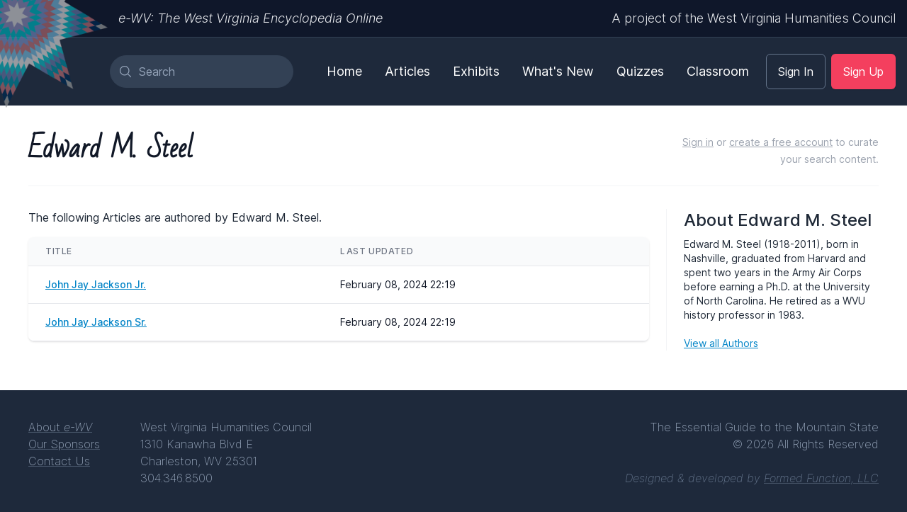

--- FILE ---
content_type: text/html; charset=utf-8
request_url: https://www.wvencyclopedia.org/authors/398
body_size: 7839
content:
<!DOCTYPE html>
<html>
  <head>
    <title>e-WV - Edward M. Steel</title>
    <meta name="viewport" content="width=device-width,initial-scale=1">
    <meta name="description" content="e-WV, the West Virginia Encyclopedia online, is the premier reference work on the Mountain State’s people, places, history, science, and culture. Check back often as it is updated regularly.">
    <meta name="author" content="West Virginia Humanities Council">


    <meta name="csrf-param" content="authenticity_token" />
<meta name="csrf-token" content="6_F6CY70JsgVAy0kExEZwM6jrEatwmOzIPfrteTWbjjRD4WTJ102RAP7cS3_w-7aDNW0bKZcz5ZXDBbbxRQXiQ" />
    

    <link rel="stylesheet" href="/assets/tailwind-b9867dc7e7d43cdb03c7fe07d1eda6d1c020cf768477650b8680f0c48226b673.css" />
<link rel="stylesheet" href="/assets/inter-font-1152358a915de8dd7fc0924b91b463c7fcb9b62b87f8b2c19758245306d10136.css" />
    <link rel="stylesheet" href="/assets/application-e301b0687828ec1adf77115fc9284d3b75635e6a448774d891f5178326fe1eed.css" media="all" />
    <link rel="stylesheet" href="/assets/print-c740256b3e4b1aecfa78fa1c757f339cbad89a78a39f515400d5fb778aeca527.css" media="print" />

    <script src="/packs/js/runtime-5e15384e1ae2cb138490.js" defer="defer"></script>
<script src="/packs/js/181-8adbedfb46eb70f5c939.js" defer="defer"></script>
<script src="/packs/js/157-566eedfe4884c4a6f297.js" defer="defer"></script>
<script src="/packs/js/982-29511f0cd3cccfd008a6.js" defer="defer"></script>
<script src="/packs/js/application-87ab55454e95e09486f4.js" defer="defer"></script>

    <script async src="https://www.googletagmanager.com/gtag/js?id=G-L5E21DJHCV"></script>
    <script>
      window.dataLayer = window.dataLayer || [];
      function gtag(){dataLayer.push(arguments);}
      gtag('js', new Date());

      gtag('config', 'G-L5E21DJHCV');
    </script>
  </head>

  <body class="public">
    <header class="relative">
      <div class="block sm:flex justify-between sm:header-wrapper py-3 text-white text-base sm:text-lg font-light border-b border-slate-700 bg-slate-900">
        <div>
          <h1 class="sm:px-3 text-center sm:text-left"><em><a class="home-link" href="/">e-WV: The West Virginia Encyclopedia Online</a></em></h1>
        </div>
        <div>
          <p class="hidden sm:block text-slate-500 pr-4"><a class="home-link" target="_blank" href="https://wvhumanities.org">A project of the West Virginia Humanities Council</a></p>
        </div>
      </div>
      <div class="sm:header-wrapper">
        <div data-react-class="Application/Header" data-react-props="{&quot;search&quot;:{&quot;path&quot;:&quot;/search&quot;},&quot;navigation&quot;:{&quot;links&quot;:[{&quot;text&quot;:&quot;Home&quot;,&quot;path&quot;:&quot;/&quot;,&quot;current&quot;:false},{&quot;text&quot;:&quot;Articles&quot;,&quot;path&quot;:&quot;/entries&quot;,&quot;current&quot;:false},{&quot;text&quot;:&quot;Exhibits&quot;,&quot;path&quot;:&quot;/exhibits&quot;,&quot;current&quot;:false},{&quot;text&quot;:&quot;What&#39;s New&quot;,&quot;path&quot;:&quot;/features/latest&quot;,&quot;current&quot;:false},{&quot;text&quot;:&quot;Quizzes&quot;,&quot;path&quot;:&quot;/quizzes&quot;,&quot;current&quot;:false},{&quot;text&quot;:&quot;Classroom&quot;,&quot;path&quot;:&quot;/classroom&quot;,&quot;current&quot;:false}]},&quot;user&quot;:{&quot;isLoggedIn&quot;:false,&quot;name&quot;:null,&quot;email&quot;:null,&quot;avatarUrl&quot;:&quot;https://www.gravatar.com/avatar/d41d8cd98f00b204e9800998ecf8427e?s=200\u0026d=mp&quot;,&quot;menuLinks&quot;:[{&quot;text&quot;:&quot;My Account&quot;,&quot;path&quot;:&quot;/profile&quot;},{&quot;text&quot;:&quot;Sign Out&quot;,&quot;path&quot;:&quot;/users/logout&quot;,&quot;method&quot;:&quot;delete&quot;}],&quot;signInPath&quot;:&quot;/users/login&quot;,&quot;signUpPath&quot;:&quot;/profile/new&quot;}}" data-react-cache-id="Application/Header-0"></div>
      </div>
      <a class="logo" href="/"><img src="/assets/logo-plain-9866f3c38b795734ac834b92f60f6ea92539484926a1f7ed9fbbfe58b55ed82f.png" /></a>
    </header>

    

    <div class="bg-white pb-6 px-4 sm:px-0">
      

<div class="site-width flex flex-col mx-auto py-8">
  <div class="relative">
  <div class="page-heading sm:flex align-top">
    <div class="flex-1">
      
    <span class="font-bad-script">
      Edward M. Steel
    </span>

    </div>
    <div class="collectable-trigger-space">
        <div class="space-y-3">
          <p class="text-sm text-gray-400 leading-6 no-print">
            <a class="link-inherit" href="/users/login">Sign in</a> or
            <a class="link-inherit" href="/profile/new">create a free account</a>
            to curate your search content.
          </p>
        </div>
    </div>
  </div>
</div>
  <div class="flex">
    <div class="flex-1 mr-6">
      <p class="mb-4">
        The following Articles are authored by Edward M. Steel.
      <p>

      <div class="flex flex-col">
  <div class="-my-2 overflow-x-auto sm:-mx-6 lg:-mx-8">
    <div class="py-2 align-middle inline-block min-w-full sm:px-6 lg:px-8">
      <div class="shadow overflow-hidden border-b border-gray-200 sm:rounded-lg">
        <table class="min-w-full divide-y divide-gray-200">
          <thead class="bg-gray-50">
            <tr>
                <th scope="col" class="table-th">
                  Title
                </th>
                <th scope="col" class="table-th">
                  Last Updated
                </th>
            </tr>
          </thead>
          <tbody class="bg-white divide-y divide-gray-200">
            

          <tr class="hover:bg-gray-50">
            <td class="tb-cell">
              <div class="text-sm font-medium">
                <a href="/entries/904">John Jay Jackson Jr.</a>
              </div>
            </td>
            <td class="tb-cell">
              <div class="text-sm text-gray-900">February 08, 2024 22:19</div>
            </td>
          </tr>

          <tr class="hover:bg-gray-50">
            <td class="tb-cell">
              <div class="text-sm font-medium">
                <a href="/entries/905">John Jay Jackson Sr.</a>
              </div>
            </td>
            <td class="tb-cell">
              <div class="text-sm text-gray-900">February 08, 2024 22:19</div>
            </td>
          </tr>

          </tbody>
        </table>
      </div>
    </div>
  </div>
</div>    </div>
    <div class="w-1/4 border-l border-gray-100 pl-6">
      <h2 class="text-2xl mb-2 font-medium text-gray-800">
        About Edward M. Steel
      </h2>

      <div class="text-sm space-y-4">
        <div class="text-html">
          <p>Edward M. Steel (1918-2011), born in Nashville, graduated from Harvard and spent two years in the Army Air Corps before earning a Ph.D. at the University of North Carolina. He retired as a WVU history professor in 1983.</p>
        </div>
        <p>
          <a href="/authors">View all Authors</a>
        </p>
      </div>
    </div>
  </div>
</div>

    </div>

    <footer class="site-width mx-auto">
      <div class="flex-none space-y-4 sm:space-y-0 sm:flex text-center bg-slate-800 text-slate-400 py-10 px-0 font-extralight">
        <div class="sm:flex justify-between space-y-4 sm:space-y-0 sm:w-1/3 sm:text-left">
          <div>
            <p><a href="/about">About <em>e-WV</em></a></p>
            <p><a href="/sponsors">Our Sponsors</a></p>
            <p><a href="/contact">Contact Us</a></p>
          </div>
          <div>
            <p>West Virginia Humanities Council</p>
            <p>1310 Kanawha Blvd E</p>
            <p>Charleston, WV 25301</p>
            <p>304.346.8500</p>
          </div>
        </div>
        <div class="flex-1 sm:text-right">
          <div class="flex flex-col h-full justify-between">
            <div>
              <p>The Essential Guide to the Mountain State</p>
              <p>&copy; 2026 All Rights Reserved</p>
            </div>
            <p class="italic text-slate-500">
              Designed & developed by
              <a class="inherit" target="_blank" href="https://formedfunction.com">Formed Function, LLC</a>
            </p>
          </div>
        </div>
      </div>
    </footer>
  </body>
</html>


--- FILE ---
content_type: text/css
request_url: https://www.wvencyclopedia.org/assets/print-c740256b3e4b1aecfa78fa1c757f339cbad89a78a39f515400d5fb778aeca527.css
body_size: -24
content:
/* line 1, app/assets/stylesheets/print.scss */
header,
.no-print,
footer {
  display: none;
}


--- FILE ---
content_type: application/javascript
request_url: https://www.wvencyclopedia.org/packs/js/982-29511f0cd3cccfd008a6.js
body_size: 24033
content:
/*! For license information please see 982-29511f0cd3cccfd008a6.js.LICENSE.txt */
(self.webpackChunkapp=self.webpackChunkapp||[]).push([[982],{982:function(e,t,n){var r={"./Admin/AccountMenu":9456,"./Admin/AccountMenu.tsx":9456,"./Admin/AddEntityMenu":6066,"./Admin/AddEntityMenu.tsx":6066,"./Admin/Clipboard":6699,"./Admin/Clipboard.tsx":6699,"./Admin/CodeEditor/CodeEditorField":7657,"./Admin/CodeEditor/CodeEditorField.tsx":7657,"./Admin/EmbeddedContent/Articles/ArticleLookup":9783,"./Admin/EmbeddedContent/Articles/ArticleLookup.tsx":9783,"./Admin/EmbeddedContent/Assets/AssetLookup":5065,"./Admin/EmbeddedContent/Assets/AssetLookup.tsx":5065,"./Admin/EmbeddedContent/EntitySelect":4892,"./Admin/EmbeddedContent/EntitySelect.tsx":4892,"./Admin/EmbeddedContent/EscapedLink":3413,"./Admin/EmbeddedContent/EscapedLink.tsx":3413,"./Admin/EmbeddedContent/Pages/PageLookup":6885,"./Admin/EmbeddedContent/Pages/PageLookup.tsx":6885,"./Admin/Playground/OpenModal":9870,"./Admin/Playground/OpenModal.tsx":9870,"./Admin/Quizzes/QuestionAnswer":4582,"./Admin/Quizzes/QuestionAnswer.tsx":4582,"./Admin/Quizzes/QuestionAnswers":4848,"./Admin/Quizzes/QuestionAnswers.tsx":4848,"./Admin/Relatables/EntityResults":7456,"./Admin/Relatables/EntityResults.tsx":7456,"./Admin/Relatables/EntityResults/":2317,"./Admin/Relatables/EntityResults/ArticleResult":8206,"./Admin/Relatables/EntityResults/ArticleResult.tsx":8206,"./Admin/Relatables/EntityResults/AudioResult":7024,"./Admin/Relatables/EntityResults/AudioResult.tsx":7024,"./Admin/Relatables/EntityResults/AuthorResult":7847,"./Admin/Relatables/EntityResults/AuthorResult.tsx":7847,"./Admin/Relatables/EntityResults/DocumentResult":8778,"./Admin/Relatables/EntityResults/DocumentResult.tsx":8778,"./Admin/Relatables/EntityResults/ExhibitResult":2554,"./Admin/Relatables/EntityResults/ExhibitResult.tsx":2554,"./Admin/Relatables/EntityResults/ImageResult":888,"./Admin/Relatables/EntityResults/ImageResult.tsx":888,"./Admin/Relatables/EntityResults/KeyDateResult":8847,"./Admin/Relatables/EntityResults/KeyDateResult.tsx":8847,"./Admin/Relatables/EntityResults/KeywordResult":4375,"./Admin/Relatables/EntityResults/KeywordResult.tsx":4375,"./Admin/Relatables/EntityResults/QuizResult":7401,"./Admin/Relatables/EntityResults/QuizResult.tsx":7401,"./Admin/Relatables/EntityResults/Result":1810,"./Admin/Relatables/EntityResults/Result.tsx":1810,"./Admin/Relatables/EntityResults/SlideshowResult":5791,"./Admin/Relatables/EntityResults/SlideshowResult.tsx":5791,"./Admin/Relatables/EntityResults/VideoResult":5597,"./Admin/Relatables/EntityResults/VideoResult.tsx":5597,"./Admin/Relatables/EntityResults/index":2317,"./Admin/Relatables/EntityResults/index.ts":2317,"./Admin/Relatables/EntitySearch":1588,"./Admin/Relatables/EntitySearch.tsx":1588,"./Admin/Relatables/EntitySearchInput":3433,"./Admin/Relatables/EntitySearchInput.tsx":3433,"./Admin/Relatables/EntitySelect":9033,"./Admin/Relatables/EntitySelect.tsx":9033,"./Admin/Relatables/Related":3625,"./Admin/Relatables/Related/":3625,"./Admin/Relatables/Related/RelatedArticles":9989,"./Admin/Relatables/Related/RelatedArticles.tsx":9989,"./Admin/Relatables/Related/RelatedAudios":3678,"./Admin/Relatables/Related/RelatedAudios.tsx":3678,"./Admin/Relatables/Related/RelatedAuthors":3743,"./Admin/Relatables/Related/RelatedAuthors.tsx":3743,"./Admin/Relatables/Related/RelatedDocuments":8948,"./Admin/Relatables/Related/RelatedDocuments.tsx":8948,"./Admin/Relatables/Related/RelatedExhibits":6789,"./Admin/Relatables/Related/RelatedExhibits.tsx":6789,"./Admin/Relatables/Related/RelatedImages":3484,"./Admin/Relatables/Related/RelatedImages.tsx":3484,"./Admin/Relatables/Related/RelatedKeyDates":5922,"./Admin/Relatables/Related/RelatedKeyDates.tsx":5922,"./Admin/Relatables/Related/RelatedKeywords":8409,"./Admin/Relatables/Related/RelatedKeywords.tsx":8409,"./Admin/Relatables/Related/RelatedQuizzes":3572,"./Admin/Relatables/Related/RelatedQuizzes.tsx":3572,"./Admin/Relatables/Related/RelatedSlideshows":4700,"./Admin/Relatables/Related/RelatedSlideshows.tsx":4700,"./Admin/Relatables/Related/RelatedVideos":3631,"./Admin/Relatables/Related/RelatedVideos.tsx":3631,"./Admin/Relatables/Related/index":3625,"./Admin/Relatables/Related/index.ts":3625,"./Admin/SidebarNavigation":4901,"./Admin/SidebarNavigation.tsx":4901,"./Admin/SortableList":8599,"./Admin/SortableList.tsx":8599,"./Admin/Table":1518,"./Admin/Table.tsx":1518,"./Admin/TextEditor":4773,"./Admin/TextEditor.tsx":4773,"./Admin/TextEditor/Icon":9165,"./Admin/TextEditor/Icon.tsx":9165,"./Admin/TextEditor/Icons/Bold":9598,"./Admin/TextEditor/Icons/Bold.tsx":9598,"./Admin/TextEditor/Icons/Heading1":4474,"./Admin/TextEditor/Icons/Heading1.tsx":4474,"./Admin/TextEditor/Icons/Heading2":3681,"./Admin/TextEditor/Icons/Heading2.tsx":3681,"./Admin/TextEditor/Icons/Heading3":6981,"./Admin/TextEditor/Icons/Heading3.tsx":6981,"./Admin/TextEditor/Icons/Italic":9381,"./Admin/TextEditor/Icons/Italic.tsx":9381,"./Admin/TextEditor/Icons/Link":3846,"./Admin/TextEditor/Icons/Link.tsx":3846,"./Admin/TextEditor/Icons/ListOrdered":2940,"./Admin/TextEditor/Icons/ListOrdered.tsx":2940,"./Admin/TextEditor/Icons/ListUnordered":5281,"./Admin/TextEditor/Icons/ListUnordered.tsx":5281,"./Admin/TextEditor/Icons/Quote":5410,"./Admin/TextEditor/Icons/Quote.tsx":5410,"./Admin/TextEditor/Icons/Strike":7796,"./Admin/TextEditor/Icons/Strike.tsx":7796,"./Admin/TextEditor/Icons/Subscript":6110,"./Admin/TextEditor/Icons/Subscript.tsx":6110,"./Admin/TextEditor/Icons/Superscript":5413,"./Admin/TextEditor/Icons/Superscript.tsx":5413,"./Admin/TextEditor/Icons/Underline":5859,"./Admin/TextEditor/Icons/Underline.tsx":5859,"./Admin/TextEditor/Icons/Video":8549,"./Admin/TextEditor/Icons/Video.tsx":8549,"./Admin/TextEditor/Toolbar":2017,"./Admin/TextEditor/Toolbar.tsx":2017,"./Application/AudioPlayer":1200,"./Application/AudioPlayer.tsx":1200,"./Application/Collectable":1291,"./Application/Collectable.tsx":1291,"./Application/Collectable/CollectionInfo":9769,"./Application/Collectable/CollectionInfo.tsx":9769,"./Application/Collectable/NewCollection":4919,"./Application/Collectable/NewCollection.tsx":4919,"./Application/Collectable/SaveConfirmation":4225,"./Application/Collectable/SaveConfirmation.tsx":4225,"./Application/Header":167,"./Application/Header.tsx":167,"./Application/Header/Navigation":6400,"./Application/Header/Navigation.tsx":6400,"./Application/Header/Search":1584,"./Application/Header/Search.tsx":1584,"./Application/Header/UserMenu":9410,"./Application/Header/UserMenu.tsx":9410,"./Application/KeyDates":9063,"./Application/KeyDates.tsx":9063,"./Application/SearchExactToggle":3900,"./Application/SearchExactToggle.tsx":3900,"./Application/Sidebar":7371,"./Application/Sidebar.tsx":7371,"./Application/VideoPlayer":6990,"./Application/VideoPlayer.tsx":6990,"./Application/VimeoPlayer":3200,"./Application/VimeoPlayer.tsx":3200,"./ErrorMessage":5441,"./ErrorMessage.tsx":5441,"./Loading":4547,"./Loading.tsx":4547,"./Shared/Carousel":4472,"./Shared/Carousel.tsx":4472,"./Shared/Carousel/Base":9120,"./Shared/Carousel/Base.tsx":9120,"./Shared/Carousel/Ticker":1339,"./Shared/Carousel/Ticker.tsx":1339,"./Shared/Media/Audio":6552,"./Shared/Media/Audio.tsx":6552,"./Shared/Media/Audios":7278,"./Shared/Media/Audios.tsx":7278,"./Shared/Media/Document":6303,"./Shared/Media/Document.tsx":6303,"./Shared/Media/Documents":4709,"./Shared/Media/Documents.tsx":4709,"./Shared/Media/Image":670,"./Shared/Media/Image.tsx":670,"./Shared/Media/Images":505,"./Shared/Media/Images.tsx":505,"./Shared/Media/Video":2451,"./Shared/Media/Video.tsx":2451,"./Shared/Media/Videos":1378,"./Shared/Media/Videos.tsx":1378,"./Shared/Modal":7578,"./Shared/Modal.tsx":7578,"./Shared/Slideshow":4006,"./Shared/Slideshow.tsx":4006,"./Shared/SortableItem":1416,"./Shared/SortableItem.tsx":1416,"./Shared/SwitchToggle":3809,"./Shared/SwitchToggle.tsx":3809};function a(e){var t=l(e);return n(t)}function l(e){if(!n.o(r,e)){var t=new Error("Cannot find module '"+e+"'");throw t.code="MODULE_NOT_FOUND",t}return r[e]}a.keys=function(){return Object.keys(r)},a.resolve=l,e.exports=a,a.id=982},9456:function(e,t,n){"use strict";n.r(t);var r=n(9736),a=n(1815),l=n(2574),i=n(7554),o=n(6834);t.default=function(e){var t=e.email,n=e.name;return r.createElement("div",{className:"ml-1 -mr-4 pl-2 flex items-center relative"},r.createElement(i.v,null,(function(c){var s=c.open;return r.createElement("div",{className:"relative inline-block text-left"},r.createElement("div",null,r.createElement(i.v.Button,{className:"h-16 pr-6 pl-4 hover:bg-gray-50 text-gray-700 hover:text-black max-w-xs bg-white flex items-center focus:outline-none"},r.createElement("div",{className:"inline-block flex-1 self-center pr-3 text-left"},n,r.createElement("p",{className:"text-sm text-gray-400"},t)),!s&&r.createElement(a,{className:"h-6 w-6"}),s&&r.createElement(l,{className:"h-6 w-6"}))),r.createElement(o.u,{as:r.Fragment,enter:"transition ease-out duration-100",enterFrom:"transform opacity-0 scale-95",enterTo:"transform opacity-100 scale-100",leave:"transition ease-in duration-75",leaveFrom:"transform opacity-100 scale-100",leaveTo:"transform opacity-0 scale-95"},r.createElement(i.v.Items,{className:"absolute right-6 w-56 mt-2 origin-top-right bg-white rounded-md shadow-lg ring-1 ring-black ring-opacity-5 focus:outline-none"},r.createElement("div",{className:"px-1 py-1"}),e.links.map((function(e,t){return r.createElement(i.v.Item,{key:t},(function(){var t={};return e.method&&(t["data-method"]=e.method),r.createElement("a",Object.assign({href:e.path},t,{className:"block px-4 py-2 text-sm text-gray-700 hover:bg-gray-100"}),e.text)}))})),r.createElement("div",{className:"px-1 py-1"}))))})))}},6066:function(e,t,n){"use strict";n.r(t);var r=n(9736),a=n(1362),l=n(2322),i=n(7554),o=n(6834);t.default=function(e){return r.createElement("div",{className:"flex items-center pl-4 relative"},r.createElement(i.v,null,(function(t){var n=t.open;return r.createElement("div",{className:"relative inline-block text-left"},r.createElement("div",null,r.createElement(i.v.Button,{className:"p-2 text-sm rounded-full text-white focus:outline-none ".concat(n?"bg-red-500 hover:bg-red-700":"bg-emerald-500 hover:bg-emerald-700")},!n&&r.createElement(a,{className:"h-6 w-6 inline-block"}),n&&r.createElement(l,{className:"h-6 w-6 inline-block"}))),r.createElement(o.u,{as:r.Fragment,enter:"transition ease-out duration-100",enterFrom:"transform opacity-0 scale-95",enterTo:"transform opacity-100 scale-100",leave:"transition ease-in duration-75",leaveFrom:"transform opacity-100 scale-100",leaveTo:"transform opacity-0 scale-95"},r.createElement(i.v.Items,{className:"popup-menu-position origin-top-right absolute mt-2 w-48 rounded-md shadow-lg py-1 pb-2 bg-white ring-1 ring-black ring-opacity-5 focus:outline-none"},r.createElement("div",{className:"px-1 py-1"}),e.items.map((function(e,t){return r.createElement(i.v.Item,{key:t},(function(){return e.path&&e.path.length?r.createElement("a",{key:t,href:e.path,className:"block px-4 py-2 text-sm text-gray-700 hover:bg-gray-100"},e.text):r.createElement("h3",{key:t,className:"uppercase px-3 py-1 text-gray-400 text-xs"},e.text)}))})),r.createElement("div",{className:"px-1 py-1"}))))})))}},6699:function(e,t,n){"use strict";n.r(t);var r=n(9736),a=n(8368),l=n(8204),i=n(6998);function o(e,t){return function(e){if(Array.isArray(e))return e}(e)||function(e,t){var n=null==e?null:"undefined"!=typeof Symbol&&e[Symbol.iterator]||e["@@iterator"];if(null!=n){var r,a,l,i,o=[],c=!0,s=!1;try{if(l=(n=n.call(e)).next,0===t){if(Object(n)!==n)return;c=!1}else for(;!(c=(r=l.call(n)).done)&&(o.push(r.value),o.length!==t);c=!0);}catch(u){s=!0,a=u}finally{try{if(!c&&null!=n.return&&(i=n.return(),Object(i)!==i))return}finally{if(s)throw a}}return o}}(e,t)||function(e,t){if(!e)return;if("string"===typeof e)return c(e,t);var n=Object.prototype.toString.call(e).slice(8,-1);"Object"===n&&e.constructor&&(n=e.constructor.name);if("Map"===n||"Set"===n)return Array.from(e);if("Arguments"===n||/^(?:Ui|I)nt(?:8|16|32)(?:Clamped)?Array$/.test(n))return c(e,t)}(e,t)||function(){throw new TypeError("Invalid attempt to destructure non-iterable instance.\nIn order to be iterable, non-array objects must have a [Symbol.iterator]() method.")}()}function c(e,t){(null==t||t>e.length)&&(t=e.length);for(var n=0,r=new Array(t);n<t;n++)r[n]=e[n];return r}t.default=function(e){var t=e.text,n=e.buttonText,c=o((0,r.useState)(!1),2),s=c[0],u=c[1],m=s?l:i,d=n||"Copy";return r.createElement(a.CopyToClipboard,{text:t,onCopy:function(){return u(!0)}},r.createElement("button",{className:"relative inline-flex items-center space-x-2 px-4 py-2 border text-sm font-medium rounded-md focus:outline-none ".concat(s?"text-white  border-emerald-600 bg-emerald-500 hover:bg-emerald-600":"text-gray-700  border-gray-300 bg-gray-50 hover:bg-gray-100")},r.createElement(m,{className:"h-6 w-6"}),r.createElement("span",null,s?"Copied!":d)))}},7657:function(e,t,n){"use strict";n.r(t);var r=n(9736),a=n(9890),l=n(9591),i=n(3809);function o(e,t){return function(e){if(Array.isArray(e))return e}(e)||function(e,t){var n=null==e?null:"undefined"!=typeof Symbol&&e[Symbol.iterator]||e["@@iterator"];if(null!=n){var r,a,l,i,o=[],c=!0,s=!1;try{if(l=(n=n.call(e)).next,0===t){if(Object(n)!==n)return;c=!1}else for(;!(c=(r=l.call(n)).done)&&(o.push(r.value),o.length!==t);c=!0);}catch(u){s=!0,a=u}finally{try{if(!c&&null!=n.return&&(i=n.return(),Object(i)!==i))return}finally{if(s)throw a}}return o}}(e,t)||function(e,t){if(!e)return;if("string"===typeof e)return c(e,t);var n=Object.prototype.toString.call(e).slice(8,-1);"Object"===n&&e.constructor&&(n=e.constructor.name);if("Map"===n||"Set"===n)return Array.from(e);if("Arguments"===n||/^(?:Ui|I)nt(?:8|16|32)(?:Clamped)?Array$/.test(n))return c(e,t)}(e,t)||function(){throw new TypeError("Invalid attempt to destructure non-iterable instance.\nIn order to be iterable, non-array objects must have a [Symbol.iterator]() method.")}()}function c(e,t){(null==t||t>e.length)&&(t=e.length);for(var n=0,r=new Array(t);n<t;n++)r[n]=e[n];return r}t.default=function(e){var t=e.fieldName,n=e.value,c=(0,r.useRef)(),s=o((0,r.useState)(n),2),u=s[0],m=s[1],d=o((0,r.useState)(!0),2),f=d[0],p=d[1],h=(0,a.Uq)({container:c.current,extensions:[(0,l.dy)()],value:u,theme:f?"dark":"light",onChange:function(e){m(e)},minHeight:"500px"}).setContainer;return(0,r.useEffect)((function(){c.current&&h(c.current)}),[h]),r.createElement("div",{className:"body-section"},r.createElement("div",{className:"flex"},r.createElement("div",{className:"flex-1"},r.createElement("label",{className:"label"},"Custom HTML")),r.createElement("div",{className:"flex-1 text-right"},r.createElement(i.default,{label:"Dark Theme",labelPosition:i.LabelPosition.LEFT,enabled:f,setEnabled:p}))),r.createElement("div",{className:"hidden"},r.createElement("textarea",{name:t,value:u,readOnly:!0})),r.createElement("div",{className:"code-editor",ref:c}))}},9783:function(e,t,n){"use strict";n.r(t);var r=n(9736),a=n(2247),l=n(4892),i=n(7578),o=n(4547),c=n(3413),s=n(6699),u=n(6339);function m(e,t){return function(e){if(Array.isArray(e))return e}(e)||function(e,t){var n=null==e?null:"undefined"!=typeof Symbol&&e[Symbol.iterator]||e["@@iterator"];if(null!=n){var r,a,l,i,o=[],c=!0,s=!1;try{if(l=(n=n.call(e)).next,0===t){if(Object(n)!==n)return;c=!1}else for(;!(c=(r=l.call(n)).done)&&(o.push(r.value),o.length!==t);c=!0);}catch(u){s=!0,a=u}finally{try{if(!c&&null!=n.return&&(i=n.return(),Object(i)!==i))return}finally{if(s)throw a}}return o}}(e,t)||function(e,t){if(!e)return;if("string"===typeof e)return d(e,t);var n=Object.prototype.toString.call(e).slice(8,-1);"Object"===n&&e.constructor&&(n=e.constructor.name);if("Map"===n||"Set"===n)return Array.from(e);if("Arguments"===n||/^(?:Ui|I)nt(?:8|16|32)(?:Clamped)?Array$/.test(n))return d(e,t)}(e,t)||function(){throw new TypeError("Invalid attempt to destructure non-iterable instance.\nIn order to be iterable, non-array objects must have a [Symbol.iterator]() method.")}()}function d(e,t){(null==t||t>e.length)&&(t=e.length);for(var n=0,r=new Array(t);n<t;n++)r[n]=e[n];return r}t.default=function(e){var t=e.htmlMode,n=m((0,r.useState)([]),2),d=n[0],f=n[1],p=m((0,r.useState)(),2),h=p[0],y=p[1],v=m((0,r.useState)(!1),2),E=v[0],b=v[1],g=m((0,r.useState)(!1),2),w=g[0],x=g[1],A=m((0,r.useState)(),2),N=A[0],k=A[1],S=m((0,r.useState)(!1),2),R=S[0],C=S[1];return(0,r.useEffect)((function(){x(!0),(0,a.Z)("/admin/published-articles.json").then((function(e){f(e)})).catch((function(e){console.error("Article load error: ",e.message)})).finally((function(){return x(!1)}))}),[]),r.createElement(r.Fragment,null,r.createElement("h2",{className:"body-heading-title"},"Article Lookup",E&&r.createElement(o.default,{className:"h-4 w-4 absolute top-1 right-0"})),r.createElement("p",{className:"text-sm mb-4"},"Use this utility to lookup an Article and get a link to embed in your content."),!w&&r.createElement(l.default,{entities:d,defaultText:"-- Choose Article --",onSelectChange:function(e){y(e.target.value)}}),r.createElement("button",{className:"btn-primary w-full mt-4 ml-0 inline-flex items-center space-x-2",onClick:function(e){e.preventDefault(),h&&(b(!0),(0,a.Z)("/admin/published-articles/".concat(h,".json")).then((function(e){k(e),C(!0)})).catch((function(e){console.error("Article lookup error: ",e.message)})).finally((function(){return b(!1)})))}},r.createElement(u,{className:"h-6 w-6"}),r.createElement("span",null,"Get Article Link")),N&&r.createElement(i.default,{title:N.title,open:R,setOpen:C},r.createElement("div",{className:"flex"},r.createElement("div",{className:"flex-auto w-3/5"},r.createElement("p",{className:"text-sm"},"In order to link to the ",r.createElement("strong",null,N.title)," ","article, copy the following"," ",t&&"HTML and paste it into your Page.",!t&&"URL and create a link using the text editor in your content.")),r.createElement("div",{className:"flex-auto text-right"},t&&r.createElement(s.default,{text:(0,c.escapedLinkForClipboard)("/entries/".concat(N.id),N.title)}),!t&&r.createElement(s.default,{text:"/entries/".concat(N.id)}))),r.createElement("div",{className:"mt-4 px-4 py-6 bg-gray-700 text-gray-100 text-sm overflow-x-auto whitespace-nowrap"},t&&r.createElement(c.default,{url:"/entries/".concat(N.id),text:N.title}),!t&&"/entries/".concat(N.id))))}},5065:function(e,t,n){"use strict";n.r(t);var r,a=n(9736),l=n(2247),i=n(3121),o=n(8487),c=n(3736),s=n(2238),u=n(6396),m=n(6339),d=n(4547),f=n(4892),p=n(7578),h=n(3413),y=n(6699);function v(e,t){return function(e){if(Array.isArray(e))return e}(e)||function(e,t){var n=null==e?null:"undefined"!=typeof Symbol&&e[Symbol.iterator]||e["@@iterator"];if(null!=n){var r,a,l,i,o=[],c=!0,s=!1;try{if(l=(n=n.call(e)).next,0===t){if(Object(n)!==n)return;c=!1}else for(;!(c=(r=l.call(n)).done)&&(o.push(r.value),o.length!==t);c=!0);}catch(u){s=!0,a=u}finally{try{if(!c&&null!=n.return&&(i=n.return(),Object(i)!==i))return}finally{if(s)throw a}}return o}}(e,t)||function(e,t){if(!e)return;if("string"===typeof e)return E(e,t);var n=Object.prototype.toString.call(e).slice(8,-1);"Object"===n&&e.constructor&&(n=e.constructor.name);if("Map"===n||"Set"===n)return Array.from(e);if("Arguments"===n||/^(?:Ui|I)nt(?:8|16|32)(?:Clamped)?Array$/.test(n))return E(e,t)}(e,t)||function(){throw new TypeError("Invalid attempt to destructure non-iterable instance.\nIn order to be iterable, non-array objects must have a [Symbol.iterator]() method.")}()}function E(e,t){(null==t||t>e.length)&&(t=e.length);for(var n=0,r=new Array(t);n<t;n++)r[n]=e[n];return r}!function(e){e[e.Image=0]="Image",e[e.Video=1]="Video",e[e.Audio=2]="Audio",e[e.Document=3]="Document"}(r||(r={}));var b=function(e){return"".concat(e?"text-blue-500 border-blue-500":"text-gray-400 hover:text-blue-400 hover:border-blue-400 hover:bg-gray-50"," w-1/4 py-4 px-1 text-center border-b-2 font-medium text-sm focus:outline-none")};t.default=function(){var e=v((0,a.useState)(0),2),t=e[0],n=e[1],E=v((0,a.useState)(),2),g=E[0],w=E[1],x=v((0,a.useState)(),2),A=x[0],N=x[1],k=v((0,a.useState)(),2),S=k[0],R=k[1],C=v((0,a.useState)(),2),I=C[0],T=C[1],j=v((0,a.useState)(),2),L=j[0],O=j[1],M=v((0,a.useState)(),2),z=M[0],D=M[1],H=v((0,a.useState)([]),2),_=H[0],F=H[1],V=v((0,a.useState)(!1),2),U=V[0],P=V[1],B=v((0,a.useState)(!1),2),K=B[0],Q=B[1],G=v((0,a.useState)(!1),2),$=G[0],Z=G[1],q=v((0,a.useState)(),2),W=q[0],Y=q[1];return(0,a.useEffect)((function(){switch(R(null),t){case r.Image:w("Get Image Link"),T("/admin/images.json"),D("-- Choose Image --");break;case r.Video:w("Get Video Link"),T("/admin/videos.json"),D("-- Choose Video --");break;case r.Audio:w("Get Audio Link"),T("/admin/audios.json"),D("-- Choose Audio --");break;case r.Document:w("Get Document Link"),T("/admin/documents.json"),D("-- Choose Document --");break;default:w("Get Image Link"),T("/admin/images.json"),D("-- Choose Image --")}}),[t]),(0,a.useEffect)((function(){switch(t){case r.Image:O("/admin/images/".concat(S,".json")),Y("/images/".concat(S));break;case r.Video:O("/admin/videos/".concat(S,".json")),Y("/videos/".concat(S));break;case r.Audio:O("/admin/audios/".concat(S,".json")),Y("/audios/".concat(S));break;case r.Document:O("/admin/documents/".concat(S,".json")),Y("/documents/".concat(S));break;default:O("/admin/images/".concat(S,".json")),Y("/images/".concat(S))}}),[S,t]),(0,a.useEffect)((function(){I&&(P(!0),(0,l.Z)(I).then((function(e){F(e)})).catch((function(e){console.error("Assets load error: ",e.message)})).finally((function(){return P(!1)})))}),[I]),a.createElement(a.Fragment,null,a.createElement("h2",{className:"body-heading-title"},"Asset Lookup",(U||K)&&a.createElement(d.default,{className:"h-4 w-4 absolute top-1 right-0"})),a.createElement("p",{className:"text-sm mb-4"},"Use this utility to help find Asset links to embed in your custom HTML pages. Click the icon below for the Asset type you want to lookup."),a.createElement(i.O.Group,{as:a.Fragment,defaultIndex:0,onChange:function(e){return n(e)}},a.createElement(i.O.List,{className:"-mb-px flex"},a.createElement(i.O,{className:function(e){var t=e.selected;return b(t)}},a.createElement(o,{className:"mx-auto h-6 w-6"})),a.createElement(i.O,{className:function(e){var t=e.selected;return b(t)}},a.createElement(c,{className:"mx-auto h-6 w-6"})),a.createElement(i.O,{className:function(e){var t=e.selected;return b(t)}},a.createElement(s,{className:"mx-auto h-6 w-6"})),a.createElement(i.O,{className:function(e){var t=e.selected;return b(t)}},a.createElement(u,{className:"mx-auto h-6 w-6"}))),a.createElement("div",{className:"h-10 mt-4"},!U&&a.createElement(f.default,{entities:_,defaultText:z,onSelectChange:function(e){R(e.target.value)}})),a.createElement("button",{className:"btn-primary w-full mt-4 ml-0 inline-flex items-center space-x-2",onClick:function(e){e.preventDefault(),S&&(Q(!0),(0,l.Z)(L).then((function(e){N(e),Z(!0)})).catch((function(e){console.error("Asset lookup error: ",e.message)})).finally((function(){return Q(!1)})))}},a.createElement(m,{className:"h-6 w-6"}),a.createElement("span",null,g))),A&&a.createElement(p.default,{title:A.name,open:$,setOpen:Z},a.createElement("div",{className:"flex"},a.createElement("div",{className:"flex-auto w-3/5"},a.createElement("p",{className:"text-sm"},"In order to link to the ",a.createElement("strong",null,A.name)," image, copy the following HTML and paste it into your Page.")),a.createElement("div",{className:"flex-auto text-right"},a.createElement(y.default,{text:(0,h.escapedLinkForClipboard)(W,A.name)}))),a.createElement("div",{className:"mt-4 px-4 py-6 bg-gray-700 text-gray-100 text-sm overflow-x-auto whitespace-nowrap"},a.createElement(h.default,{url:W,text:A.name}))))}},4892:function(e,t,n){"use strict";n.r(t);var r=n(9736),a=function(e){var t=e.text,n=e.value;return r.createElement("option",{value:n},t)};t.default=function(e){var t=e.entities,n=e.defaultText,l=e.onSelectChange,i=function(e){switch(e.__typename){case"Article":case"Page":case"PublishedArticle":return e.title;case"Audio":case"Document":case"Image":case"Video":return e.name}};return r.createElement("select",{className:"field-select",onChange:l},r.createElement(a,{key:0,text:n,value:0}),t.map((function(e,t){return r.createElement(a,{key:t+1,text:i(e),value:e.id})})))}},3413:function(e,t,n){"use strict";n.r(t),n.d(t,{escapedLinkForClipboard:function(){return a}});var r=n(9736),a=function(e,t){return'<a href="'.concat(e,'">').concat(t,"</a>")};t.default=function(e){var t=e.text,n=e.url;return r.createElement("code",null,'<a href="',n,'">',t,"</a>")}},6885:function(e,t,n){"use strict";n.r(t);var r=n(9736),a=n(2247),l=n(4892),i=n(7578),o=n(4547),c=n(3413),s=n(6699),u=n(6339);function m(e,t){return function(e){if(Array.isArray(e))return e}(e)||function(e,t){var n=null==e?null:"undefined"!=typeof Symbol&&e[Symbol.iterator]||e["@@iterator"];if(null!=n){var r,a,l,i,o=[],c=!0,s=!1;try{if(l=(n=n.call(e)).next,0===t){if(Object(n)!==n)return;c=!1}else for(;!(c=(r=l.call(n)).done)&&(o.push(r.value),o.length!==t);c=!0);}catch(u){s=!0,a=u}finally{try{if(!c&&null!=n.return&&(i=n.return(),Object(i)!==i))return}finally{if(s)throw a}}return o}}(e,t)||function(e,t){if(!e)return;if("string"===typeof e)return d(e,t);var n=Object.prototype.toString.call(e).slice(8,-1);"Object"===n&&e.constructor&&(n=e.constructor.name);if("Map"===n||"Set"===n)return Array.from(e);if("Arguments"===n||/^(?:Ui|I)nt(?:8|16|32)(?:Clamped)?Array$/.test(n))return d(e,t)}(e,t)||function(){throw new TypeError("Invalid attempt to destructure non-iterable instance.\nIn order to be iterable, non-array objects must have a [Symbol.iterator]() method.")}()}function d(e,t){(null==t||t>e.length)&&(t=e.length);for(var n=0,r=new Array(t);n<t;n++)r[n]=e[n];return r}t.default=function(e){var t=e.htmlMode,n=m((0,r.useState)([]),2),d=n[0],f=n[1],p=m((0,r.useState)(),2),h=p[0],y=p[1],v=m((0,r.useState)(!1),2),E=v[0],b=v[1],g=m((0,r.useState)(!1),2),w=g[0],x=g[1],A=m((0,r.useState)(),2),N=A[0],k=A[1],S=m((0,r.useState)(!1),2),R=S[0],C=S[1];return(0,r.useEffect)((function(){x(!0),(0,a.Z)("/admin/pages.json").then((function(e){f(e)})).catch((function(e){console.error("Page load error: ",e.message)})).finally((function(){return x(!1)}))}),[]),r.createElement(r.Fragment,null,r.createElement("h2",{className:"body-heading-title"},"Page Lookup",E&&r.createElement(o.default,{className:"h-4 w-4 absolute top-1 right-0"})),r.createElement("p",{className:"text-sm mb-4"},"Use this utility to lookup a Page and get a link to embed in your content."),!w&&r.createElement(l.default,{entities:d,defaultText:"-- Choose Page --",onSelectChange:function(e){y(e.target.value)}}),r.createElement("button",{className:"btn-primary w-full mt-4 ml-0 inline-flex items-center space-x-2",onClick:function(e){e.preventDefault(),h&&(b(!0),(0,a.Z)("/admin/pages/".concat(h,".json")).then((function(e){k(e),C(!0)})).catch((function(e){console.error("Page lookup error: ",e.message)})).finally((function(){return b(!1)})))}},r.createElement(u,{className:"h-6 w-6"}),r.createElement("span",null,"Get Page Link")),N&&r.createElement(i.default,{title:N.title,open:R,setOpen:C},r.createElement("div",{className:"flex"},r.createElement("div",{className:"flex-auto w-3/5"},r.createElement("p",{className:"text-sm"},"In order to link to the ",r.createElement("strong",null,N.title)," page, copy the following ",t&&"HTML and paste it into your Page.",!t&&"URL and create a link using the text editor in your content.")),r.createElement("div",{className:"flex-auto text-right"},t&&r.createElement(s.default,{text:(0,c.escapedLinkForClipboard)("/pages/".concat(N.permalink),N.title)}),!t&&r.createElement(s.default,{text:"/pages/".concat(N.permalink)}))),r.createElement("div",{className:"mt-4 px-4 py-6 bg-gray-700 text-gray-100 text-sm overflow-x-auto whitespace-nowrap"},t&&r.createElement(c.default,{url:"/pages/".concat(N.permalink),text:N.title}),!t&&"/pages/".concat(N.permalink))))}},9870:function(e,t,n){"use strict";n.r(t);var r=n(9736),a=n(7578);function l(e,t){return function(e){if(Array.isArray(e))return e}(e)||function(e,t){var n=null==e?null:"undefined"!=typeof Symbol&&e[Symbol.iterator]||e["@@iterator"];if(null!=n){var r,a,l,i,o=[],c=!0,s=!1;try{if(l=(n=n.call(e)).next,0===t){if(Object(n)!==n)return;c=!1}else for(;!(c=(r=l.call(n)).done)&&(o.push(r.value),o.length!==t);c=!0);}catch(u){s=!0,a=u}finally{try{if(!c&&null!=n.return&&(i=n.return(),Object(i)!==i))return}finally{if(s)throw a}}return o}}(e,t)||function(e,t){if(!e)return;if("string"===typeof e)return i(e,t);var n=Object.prototype.toString.call(e).slice(8,-1);"Object"===n&&e.constructor&&(n=e.constructor.name);if("Map"===n||"Set"===n)return Array.from(e);if("Arguments"===n||/^(?:Ui|I)nt(?:8|16|32)(?:Clamped)?Array$/.test(n))return i(e,t)}(e,t)||function(){throw new TypeError("Invalid attempt to destructure non-iterable instance.\nIn order to be iterable, non-array objects must have a [Symbol.iterator]() method.")}()}function i(e,t){(null==t||t>e.length)&&(t=e.length);for(var n=0,r=new Array(t);n<t;n++)r[n]=e[n];return r}t.default=function(){var e=l((0,r.useState)(!1),2),t=e[0],n=e[1];return r.createElement(r.Fragment,null,r.createElement("button",{className:"btn",onClick:function(e){e.preventDefault(),n(!0)}},"Open Modal"),r.createElement(a.default,{title:"Check It Out",open:t,setOpen:n},r.createElement("p",{className:"text-sm"},"This is my child body area")))}},4582:function(e,t,n){"use strict";n.r(t);var r=n(9736),a=n(2007);function l(e,t){return function(e){if(Array.isArray(e))return e}(e)||function(e,t){var n=null==e?null:"undefined"!=typeof Symbol&&e[Symbol.iterator]||e["@@iterator"];if(null!=n){var r,a,l,i,o=[],c=!0,s=!1;try{if(l=(n=n.call(e)).next,0===t){if(Object(n)!==n)return;c=!1}else for(;!(c=(r=l.call(n)).done)&&(o.push(r.value),o.length!==t);c=!0);}catch(u){s=!0,a=u}finally{try{if(!c&&null!=n.return&&(i=n.return(),Object(i)!==i))return}finally{if(s)throw a}}return o}}(e,t)||function(e,t){if(!e)return;if("string"===typeof e)return i(e,t);var n=Object.prototype.toString.call(e).slice(8,-1);"Object"===n&&e.constructor&&(n=e.constructor.name);if("Map"===n||"Set"===n)return Array.from(e);if("Arguments"===n||/^(?:Ui|I)nt(?:8|16|32)(?:Clamped)?Array$/.test(n))return i(e,t)}(e,t)||function(){throw new TypeError("Invalid attempt to destructure non-iterable instance.\nIn order to be iterable, non-array objects must have a [Symbol.iterator]() method.")}()}function i(e,t){(null==t||t>e.length)&&(t=e.length);for(var n=0,r=new Array(t);n<t;n++)r[n]=e[n];return r}t.default=function(e){var t=e.index,n=e.answer,i=n.id,o=l((0,r.useState)(!1),2),c=o[0],s=o[1];return r.createElement(r.Fragment,null,i&&r.createElement("input",{type:"hidden",name:"question[answers_attributes][".concat(t,"][id]"),defaultValue:n.id}),i&&c&&r.createElement("input",{type:"hidden",name:"question[answers_attributes][".concat(t,"][_destroy]"),value:"1"}),!c&&r.createElement(r.Fragment,null,r.createElement("div",{className:"col-span-6"},r.createElement("label",{className:"label"},"Answer Text"),r.createElement("input",{type:"text",name:"question[answers_attributes][".concat(t,"][name]"),defaultValue:n.name,className:"field"})),r.createElement("div",{className:"col-span-2 mt-8"},r.createElement("label",{className:"label"},r.createElement("input",{name:"question[answers_attributes][".concat(t,"][correct]"),type:"hidden",value:"0"}),r.createElement("input",{type:"checkbox",value:"1",name:"question[answers_attributes][".concat(t,"][correct]"),className:"cb-field",defaultChecked:n.correct}),r.createElement("span",{className:"inline-block ml-2"},"Correct?"))),r.createElement("div",{className:"col-span-1 text-right mt-6"},r.createElement("button",{className:"btn",onClick:function(e){e.preventDefault(),s(!0)}},r.createElement(a,{className:"h-5 w-5"})))))}},4848:function(e,t,n){"use strict";n.r(t);var r=n(9736),a=n(4582);function l(e){return function(e){if(Array.isArray(e))return c(e)}(e)||function(e){if("undefined"!==typeof Symbol&&null!=e[Symbol.iterator]||null!=e["@@iterator"])return Array.from(e)}(e)||o(e)||function(){throw new TypeError("Invalid attempt to spread non-iterable instance.\nIn order to be iterable, non-array objects must have a [Symbol.iterator]() method.")}()}function i(e,t){return function(e){if(Array.isArray(e))return e}(e)||function(e,t){var n=null==e?null:"undefined"!=typeof Symbol&&e[Symbol.iterator]||e["@@iterator"];if(null!=n){var r,a,l,i,o=[],c=!0,s=!1;try{if(l=(n=n.call(e)).next,0===t){if(Object(n)!==n)return;c=!1}else for(;!(c=(r=l.call(n)).done)&&(o.push(r.value),o.length!==t);c=!0);}catch(u){s=!0,a=u}finally{try{if(!c&&null!=n.return&&(i=n.return(),Object(i)!==i))return}finally{if(s)throw a}}return o}}(e,t)||o(e,t)||function(){throw new TypeError("Invalid attempt to destructure non-iterable instance.\nIn order to be iterable, non-array objects must have a [Symbol.iterator]() method.")}()}function o(e,t){if(e){if("string"===typeof e)return c(e,t);var n=Object.prototype.toString.call(e).slice(8,-1);return"Object"===n&&e.constructor&&(n=e.constructor.name),"Map"===n||"Set"===n?Array.from(e):"Arguments"===n||/^(?:Ui|I)nt(?:8|16|32)(?:Clamped)?Array$/.test(n)?c(e,t):void 0}}function c(e,t){(null==t||t>e.length)&&(t=e.length);for(var n=0,r=new Array(t);n<t;n++)r[n]=e[n];return r}t.default=function(e){var t=i((0,r.useState)(e.answers),2),n=t[0],o=t[1];return r.createElement(r.Fragment,null,n.map((function(e,t){return r.createElement("div",{key:t,className:"grid grid-cols-9 gap-6 mb-2"},r.createElement(a.default,{index:t,answer:e}))})),r.createElement("button",{className:"btn mt-4",onClick:function(e){e.preventDefault();o([].concat(l(n),[{id:null,name:"",correct:!1,__typename:"Answer"}]))}},"Add Answer"))}},7456:function(e,t,n){"use strict";n.r(t);var r=n(9736),a=n(9033),l=n(2317);t.default=function(e){var t=e.category,n=e.results,i=e.onAddEntity,o=e.onClearResults,c=function(e){var t;switch(e){case a.EntityType.Article:t=l.ArticleResult;break;case a.EntityType.Audio:t=l.AudioResult;break;case a.EntityType.Author:t=l.AuthorResult;break;case a.EntityType.Document:t=l.DocumentResult;break;case a.EntityType.Exhibit:t=l.ExhibitResult;break;case a.EntityType.Image:t=l.ImageResult;break;case a.EntityType.KeyDate:t=l.KeyDateResult;break;case a.EntityType.Keyword:t=l.KeywordResult;break;case a.EntityType.Quiz:t=l.QuizResult;break;case a.EntityType.Slideshow:t=l.SlideshowResult;break;case a.EntityType.Video:t=l.VideoResult;break;default:t=l.ArticleResult}return t}(t);return n.length>0?r.createElement("div",{className:"absolute w-full"},r.createElement("div",{className:"bg-slate-800 shadow overflow-hidden rounded-b-lg"},r.createElement("ul",{role:"list",className:"border-t border-t-slate-600 divide-y divide-slate-600"},n.map((function(e){return r.createElement("li",{key:e.id},r.createElement(c,{result:e,onAddEntity:i,onClearResults:o}))}))))):null}},8206:function(e,t,n){"use strict";n.r(t);var r=n(9736),a=n(1810);t.default=function(e){var t=e.result,n=t.id,l=t.title;return r.createElement(a.default,{title:l,subTitle:"Article: ".concat(n),entity:e.result,onAddEntity:e.onAddEntity,onClearResults:e.onClearResults})}},7024:function(e,t,n){"use strict";n.r(t);var r=n(9736),a=n(1810);t.default=function(e){var t=e.result,n=t.id,l=t.name;return r.createElement(a.default,{title:l,subTitle:"Audio: ".concat(n),entity:e.result,onAddEntity:e.onAddEntity,onClearResults:e.onClearResults})}},7847:function(e,t,n){"use strict";n.r(t);var r=n(9736),a=n(1810);t.default=function(e){var t=e.result,n=t.id,l=[t.first_name,t.last_name].join(" ");return r.createElement(a.default,{title:l,subTitle:"Author: ".concat(n),entity:e.result,onAddEntity:e.onAddEntity,onClearResults:e.onClearResults})}},8778:function(e,t,n){"use strict";n.r(t);var r=n(9736),a=n(1810);t.default=function(e){var t=e.result,n=t.id,l=t.name;return r.createElement(a.default,{title:l,subTitle:"Document: ".concat(n),entity:e.result,onAddEntity:e.onAddEntity,onClearResults:e.onClearResults})}},2554:function(e,t,n){"use strict";n.r(t);var r=n(9736),a=n(1810);t.default=function(e){var t=e.result,n=t.id,l=t.title;return r.createElement(a.default,{title:l,subTitle:"Exhibit: ".concat(n),entity:e.result,onAddEntity:e.onAddEntity,onClearResults:e.onClearResults})}},888:function(e,t,n){"use strict";n.r(t);var r=n(9736),a=n(1810);t.default=function(e){var t=e.result,n=t.id,l=t.name;return r.createElement(a.default,{title:l,subTitle:"Image: ".concat(n),entity:e.result,onAddEntity:e.onAddEntity,onClearResults:e.onClearResults})}},8847:function(e,t,n){"use strict";n.r(t);var r=n(9736),a=n(1810);t.default=function(e){var t=e.result,n=t.id,l=t.date,i=t.notes;return r.createElement(a.default,{title:"".concat(l," - ").concat(i),subTitle:"KeyDate: ".concat(n),entity:e.result,onAddEntity:e.onAddEntity,onClearResults:e.onClearResults})}},4375:function(e,t,n){"use strict";n.r(t);var r=n(9736),a=n(1810);t.default=function(e){var t=e.result,n=t.id,l=t.name;return r.createElement(a.default,{title:l,subTitle:"Keyword: ".concat(n),entity:e.result,onAddEntity:e.onAddEntity,onClearResults:e.onClearResults})}},7401:function(e,t,n){"use strict";n.r(t);var r=n(9736),a=n(1810);t.default=function(e){var t=e.result,n=t.id,l=t.name;return r.createElement(a.default,{title:l,subTitle:"Quiz: ".concat(n),entity:e.result,onAddEntity:e.onAddEntity,onClearResults:e.onClearResults})}},1810:function(e,t,n){"use strict";n.r(t);var r=n(9736);t.default=function(e){var t=e.entity,n=e.subTitle,a=e.title,l=e.onAddEntity,i=e.onClearResults;return r.createElement("div",{className:"px-6 py-4 hover:bg-slate-700"},r.createElement("div",{className:"flex items-center justify-between"},r.createElement("div",{className:"text-sm truncate text-ellipsis mr-8"},r.createElement("div",{className:"font-medium text-white",dangerouslySetInnerHTML:{__html:a}}),n&&r.createElement("p",{className:"text-slate-400"},n)),r.createElement("div",{className:"shrink-0 flex"},r.createElement("a",{href:"/",onClick:function(e){e.preventDefault(),l(t),i()},className:"btn border-0"},"Add"))))}},5791:function(e,t,n){"use strict";n.r(t);var r=n(9736),a=n(1810);t.default=function(e){var t=e.result,n=t.id,l=t.name;return r.createElement(a.default,{title:l,subTitle:"Slideshow: ".concat(n),entity:e.result,onAddEntity:e.onAddEntity,onClearResults:e.onClearResults})}},5597:function(e,t,n){"use strict";n.r(t);var r=n(9736),a=n(1810);t.default=function(e){var t=e.result,n=t.id,l=t.name;return r.createElement(a.default,{title:l,subTitle:"Video: ".concat(n),entity:e.result,onAddEntity:e.onAddEntity,onClearResults:e.onClearResults})}},2317:function(e,t,n){"use strict";n.r(t),n.d(t,{ArticleResult:function(){return r.default},AudioResult:function(){return a.default},AuthorResult:function(){return l.default},DocumentResult:function(){return i.default},ExhibitResult:function(){return o.default},ImageResult:function(){return c.default},KeyDateResult:function(){return s.default},KeywordResult:function(){return u.default},QuizResult:function(){return m.default},Result:function(){return d.default},SlideshowResult:function(){return f.default},VideoResult:function(){return p.default}});var r=n(8206),a=n(7024),l=n(7847),i=n(8778),o=n(2554),c=n(888),s=n(8847),u=n(4375),m=n(7401),d=n(1810),f=n(5791),p=n(5597)},1588:function(e,t,n){"use strict";n.r(t);var r=n(9736),a=n(2247),l=n(3433),i=n(9033),o=n(7456),c=n(4547),s=n(5441),u=n(3625);function m(e){return function(e){if(Array.isArray(e))return p(e)}(e)||function(e){if("undefined"!==typeof Symbol&&null!=e[Symbol.iterator]||null!=e["@@iterator"])return Array.from(e)}(e)||f(e)||function(){throw new TypeError("Invalid attempt to spread non-iterable instance.\nIn order to be iterable, non-array objects must have a [Symbol.iterator]() method.")}()}function d(e,t){return function(e){if(Array.isArray(e))return e}(e)||function(e,t){var n=null==e?null:"undefined"!=typeof Symbol&&e[Symbol.iterator]||e["@@iterator"];if(null!=n){var r,a,l,i,o=[],c=!0,s=!1;try{if(l=(n=n.call(e)).next,0===t){if(Object(n)!==n)return;c=!1}else for(;!(c=(r=l.call(n)).done)&&(o.push(r.value),o.length!==t);c=!0);}catch(u){s=!0,a=u}finally{try{if(!c&&null!=n.return&&(i=n.return(),Object(i)!==i))return}finally{if(s)throw a}}return o}}(e,t)||f(e,t)||function(){throw new TypeError("Invalid attempt to destructure non-iterable instance.\nIn order to be iterable, non-array objects must have a [Symbol.iterator]() method.")}()}function f(e,t){if(e){if("string"===typeof e)return p(e,t);var n=Object.prototype.toString.call(e).slice(8,-1);return"Object"===n&&e.constructor&&(n=e.constructor.name),"Map"===n||"Set"===n?Array.from(e):"Arguments"===n||/^(?:Ui|I)nt(?:8|16|32)(?:Clamped)?Array$/.test(n)?p(e,t):void 0}}function p(e,t){(null==t||t>e.length)&&(t=e.length);for(var n=0,r=new Array(t);n<t;n++)r[n]=e[n];return r}t.default=function(e){var t=e.entityMap,n=d((0,r.useState)(t[0]),2),f=n[0],p=n[1],h=d((0,r.useState)([]),2),y=h[0],v=h[1],E=d((0,r.useState)(""),2),b=E[0],g=E[1],w=d((0,r.useState)(!1),2),x=w[0],A=w[1],N=d((0,r.useState)(""),2),k=N[0],S=N[1],R=d((0,r.useState)(e.articles||[]),2),C=R[0],I=R[1],T=d((0,r.useState)(e.audios||[]),2),j=T[0],L=T[1],O=d((0,r.useState)(e.authors||[]),2),M=O[0],z=O[1],D=d((0,r.useState)(e.documents||[]),2),H=D[0],_=D[1],F=d((0,r.useState)(e.exhibits||[]),2),V=F[0],U=F[1],P=d((0,r.useState)(e.images||[]),2),B=P[0],K=P[1],Q=d((0,r.useState)(e.keyDates||[]),2),G=Q[0],$=Q[1],Z=d((0,r.useState)(e.keywords||[]),2),q=Z[0],W=Z[1],Y=d((0,r.useState)(e.quizzes||[]),2),X=Y[0],J=Y[1],ee=d((0,r.useState)(e.slideshows||[]),2),te=ee[0],ne=ee[1],re=d((0,r.useState)(e.videos||[]),2),ae=re[0],le=re[1],ie=d((0,r.useState)(""),2),oe=ie[0],ce=ie[1],se=function(){ce("")},ue=function(e,t){return t.filter((function(t){return t.id!==e.id}))},me=function(e){switch(e.__typename){case i.EntityType.Article:I(ue(e,C));break;case i.EntityType.Audio:L(ue(e,j));break;case i.EntityType.Author:z(ue(e,M));break;case i.EntityType.Document:_(ue(e,H));break;case i.EntityType.Exhibit:U(ue(e,V));break;case i.EntityType.Image:K(ue(e,B));break;case i.EntityType.KeyDate:$(ue(e,G));break;case i.EntityType.Keyword:W(ue(e,q));break;case i.EntityType.Quiz:J(ue(e,X));break;case i.EntityType.Slideshow:ne(ue(e,te));break;case i.EntityType.Video:le(ue(e,ae))}};return(0,r.useEffect)((function(){b&&b.length>=0?(A(!0),(0,a.Z)("".concat(f.url,"?q=").concat(b)).then((function(e){return v(e)})).catch((function(e){S(e.message),v([])})).finally((function(){return A(!1)}))):(v([]),A(!1))}),[b,f]),(0,r.useEffect)((function(){var e;return oe.length>=l.MIN_CHARACTER_INPUT?e=setTimeout((function(){return g(oe)}),500):g(""),function(){return clearTimeout(e)}}),[oe,g]),r.createElement(r.Fragment,null,r.createElement("div",{className:"related-search relative mb-10 ".concat(y.length>0?"mod-related-results":"")},k&&r.createElement(s.default,{text:k}),r.createElement("div",{className:"flex items-start p-6"},r.createElement("div",{className:"flex-1"},r.createElement("div",{className:"relative mt-px"},r.createElement(l.default,{query:oe,onQueryChange:function(e){ce(e.target.value)},onClearResults:se}),r.createElement("div",{className:"absolute top-0 right-0 pt-2 mr-10 mt-1"},x&&r.createElement(c.default,null)))),r.createElement("div",{className:"flex ml-4 w-1/6"},r.createElement(i.default,{entityMap:t,selectedIndex:0,onSelectChange:function(e){p(t[e.target.selectedIndex])}}))),r.createElement(o.default,{category:f.typename,results:y,onAddEntity:function(e){switch(e.__typename){case i.EntityType.Article:I((function(t){return[].concat(m(t),[e])}));break;case i.EntityType.Audio:L((function(t){return[].concat(m(t),[e])}));break;case i.EntityType.Author:z((function(t){return[].concat(m(t),[e])}));break;case i.EntityType.Document:_((function(t){return[].concat(m(t),[e])}));break;case i.EntityType.Exhibit:U((function(t){return[].concat(m(t),[e])}));break;case i.EntityType.Image:K((function(t){return[].concat(m(t),[e])}));break;case i.EntityType.KeyDate:$((function(t){return[].concat(m(t),[e])}));break;case i.EntityType.Keyword:W((function(t){return[].concat(m(t),[e])}));break;case i.EntityType.Quiz:J((function(t){return[].concat(m(t),[e])}));break;case i.EntityType.Slideshow:ne((function(t){return[].concat(m(t),[e])}));break;case i.EntityType.Video:le((function(t){return[].concat(m(t),[e])}))}},onClearResults:se})),r.createElement(u.RelatedArticles,{articles:C,onRemove:me}),r.createElement(u.RelatedAudios,{audios:j,onRemove:me}),r.createElement(u.RelatedAuthors,{authors:M,onRemove:me}),r.createElement(u.RelatedDocuments,{documents:H,onRemove:me}),r.createElement(u.RelatedImages,{images:B,onRemove:me}),r.createElement(u.RelatedKeyDates,{keyDates:G,onRemove:me}),r.createElement(u.RelatedKeywords,{keywords:q,onRemove:me}),r.createElement(u.RelatedQuizzes,{quizzes:X,onRemove:me}),r.createElement(u.RelatedExhibits,{exhibits:V,onRemove:me}),r.createElement(u.RelatedSlideshows,{slideshows:te,onRemove:me}),r.createElement(u.RelatedVideos,{videos:ae,onRemove:me}),q.map((function(e){return r.createElement("input",{key:e.id,type:"hidden",name:"keyword_ids[]",value:e.id})})),C.map((function(e){return r.createElement("input",{key:e.id,type:"hidden",name:"article_ids[]",value:e.id})})),G.map((function(e){return r.createElement("input",{key:e.id,type:"hidden",name:"key_date_ids[]",value:e.id})})),M.map((function(e){return r.createElement("input",{key:e.id,type:"hidden",name:"author_ids[]",value:e.id})})),X.map((function(e){return r.createElement("input",{key:e.id,type:"hidden",name:"quiz_ids[]",value:e.id})})),V.map((function(e){return r.createElement("input",{key:e.id,type:"hidden",name:"exhibit_ids[]",value:e.id})})),te.map((function(e){return r.createElement("input",{key:e.id,type:"hidden",name:"slideshow_ids[]",value:e.id})})),j.map((function(e){return r.createElement("input",{key:e.id,type:"hidden",name:"audio_ids[]",value:e.id})})),H.map((function(e){return r.createElement("input",{key:e.id,type:"hidden",name:"document_ids[]",value:e.id})})),B.map((function(e){return r.createElement("input",{key:e.id,type:"hidden",name:"image_ids[]",value:e.id})})),ae.map((function(e){return r.createElement("input",{key:e.id,type:"hidden",name:"video_ids[]",value:e.id})})))}},3433:function(e,t,n){"use strict";n.r(t),n.d(t,{MIN_CHARACTER_INPUT:function(){return l}});var r=n(9736),a=n(8926),l=3;t.default=function(e){var t=e.query,n=e.onClearResults,l=e.onQueryChange,i=(0,r.useRef)();return r.createElement("div",{className:"relative"},r.createElement("input",{type:"text",ref:i,value:t,onChange:l,placeholder:"Start typing your search...",className:"field related-field"}),t.length>0&&r.createElement("button",{onClick:function(e){e.preventDefault(),n(),i.current.focus()},className:"absolute top-1 right-1 mt-1 text-slate-400 hover:text-white"},r.createElement(a,{className:"h-7 w-7"})))}},9033:function(e,t,n){"use strict";n.r(t),n.d(t,{EntityType:function(){return r}});var r,a=n(9736);!function(e){e.Article="Article",e.Audio="Audio",e.Author="Author",e.Document="Document",e.Exhibit="Exhibit",e.Image="Image",e.KeyDate="KeyDate",e.Keyword="Keyword",e.Quiz="Quiz",e.Slideshow="Slideshow",e.Video="Video"}(r||(r={}));var l=function(e){var t=e.name,n=e.value;return a.createElement("option",{value:n},t)};t.default=function(e){var t=e.entityMap,n=e.selectedIndex,r=e.onSelectChange,i=t[n].url;return a.createElement("select",{name:"category",id:"category",className:"field-select related-select",onChange:r,defaultValue:i},t.map((function(e,t){return a.createElement(l,{key:t,name:e.typename,value:e.url})})))}},9989:function(e,t,n){"use strict";n.r(t);var r=n(9736),a=n(1518),l=n(2007);t.default=function(e){var t=e.articles,n=e.onRemove;return t.length>0?r.createElement(r.Fragment,null,r.createElement("h3",{className:"medium-title mb-2 mt-3"},"Articles"),r.createElement(a.default,{headings:["ID","Title","Actions"]},t.map((function(e){return r.createElement("tr",{key:"".concat(e.__typename,"-").concat(e.id),className:"hover:bg-gray-50"},r.createElement("td",{className:"w-1 px-6 py-2 whitespace-nowrap"},e.id),r.createElement("td",{className:"px-6 py-2 whitespace-nowrap"},e.title),r.createElement("td",{className:"w-2 px-6 py-2 whitespace-nowrap"},r.createElement("button",{className:"btn py-1",onClick:function(t){return function(e,t){e.preventDefault(),n(t)}(t,e)}},r.createElement(l,{className:"h-5 w-5"}))))})))):null}},3678:function(e,t,n){"use strict";n.r(t);var r=n(9736),a=n(1518),l=n(2007);t.default=function(e){var t=e.audios,n=e.onRemove;return t.length>0?r.createElement(r.Fragment,null,r.createElement("h3",{className:"medium-title flex justify-between items-center"},r.createElement("span",null,"Audio Files"),r.createElement("span",null,r.createElement("a",{href:"".concat(window.location.pathname,"/sort/Audio"),className:"btn"},"Sort Audio \u2192"))),r.createElement(a.default,{headings:["ID","Name","Actions"]},t.map((function(e){return r.createElement("tr",{key:"".concat(e.__typename,"-").concat(e.id),className:"hover:bg-gray-50"},r.createElement("td",{className:"w-1 px-6 py-2 whitespace-nowrap"},e.id),r.createElement("td",{className:"px-6 py-2 whitespace-nowrap"},e.name),r.createElement("td",{className:"w-2 px-6 py-2 whitespace-nowrap"},r.createElement("button",{className:"btn py-1",onClick:function(t){return function(e,t){e.preventDefault(),n(t)}(t,e)}},r.createElement(l,{className:"h-5 w-5"}))))})))):null}},3743:function(e,t,n){"use strict";n.r(t);var r=n(9736),a=n(1518),l=n(2007);t.default=function(e){var t=e.authors,n=e.onRemove;return t.length>0?r.createElement(r.Fragment,null,r.createElement("h3",{className:"medium-title mb-2 mt-3"},"Authors"),r.createElement(a.default,{headings:["ID","Title","Actions"]},t.map((function(e){return r.createElement("tr",{key:"".concat(e.__typename,"-").concat(e.id),className:"hover:bg-gray-50"},r.createElement("td",{className:"w-1 px-6 py-2 whitespace-nowrap"},e.id),r.createElement("td",{className:"px-6 py-2 whitespace-nowrap"},e.first_name," ",e.last_name),r.createElement("td",{className:"w-2 px-6 py-2 whitespace-nowrap"},r.createElement("button",{className:"btn py-1",onClick:function(t){return function(e,t){e.preventDefault(),n(t)}(t,e)}},r.createElement(l,{className:"h-5 w-5"}))))})))):null}},8948:function(e,t,n){"use strict";n.r(t);var r=n(9736),a=n(1518),l=n(2007);t.default=function(e){var t=e.documents,n=e.onRemove;return t.length>0?r.createElement(r.Fragment,null,r.createElement("h3",{className:"medium-title flex justify-between items-center"},r.createElement("span",null,"Documents"),r.createElement("span",null,r.createElement("a",{href:"".concat(window.location.pathname,"/sort/Document"),className:"btn"},"Sort Documents \u2192"))),r.createElement(a.default,{headings:["ID","Name","Actions"]},t.map((function(e){return r.createElement("tr",{key:"".concat(e.__typename,"-").concat(e.id),className:"hover:bg-gray-50"},r.createElement("td",{className:"w-1 px-6 py-2 whitespace-nowrap"},e.id),r.createElement("td",{className:"px-6 py-2 whitespace-nowrap"},e.name),r.createElement("td",{className:"w-2 px-6 py-2 whitespace-nowrap"},r.createElement("button",{className:"btn py-1",onClick:function(t){return function(e,t){e.preventDefault(),n(t)}(t,e)}},r.createElement(l,{className:"h-5 w-5"}))))})))):null}},6789:function(e,t,n){"use strict";n.r(t);var r=n(9736),a=n(1518),l=n(2007);t.default=function(e){var t=e.exhibits,n=e.onRemove;return t.length>0?r.createElement(r.Fragment,null,r.createElement("h3",{className:"medium-title mb-2 mt-3"},"Exhibits"),r.createElement(a.default,{headings:["ID","Title","Actions"]},t.map((function(e){return r.createElement("tr",{key:"".concat(e.__typename,"-").concat(e.id),className:"hover:bg-gray-50"},r.createElement("td",{className:"w-1 px-6 py-2 whitespace-nowrap"},e.id),r.createElement("td",{className:"px-6 py-2 whitespace-nowrap"},e.title),r.createElement("td",{className:"w-2 px-6 py-2 whitespace-nowrap"},r.createElement("button",{className:"btn py-1",onClick:function(t){return function(e,t){e.preventDefault(),n(t)}(t,e)}},r.createElement(l,{className:"h-5 w-5"}))))})))):null}},3484:function(e,t,n){"use strict";n.r(t);var r=n(9736),a=n(1518),l=n(2007);t.default=function(e){var t=e.images,n=e.onRemove;return t.length>0?r.createElement(r.Fragment,null,r.createElement("h3",{className:"medium-title flex justify-between items-center"},r.createElement("span",null,"Images"),r.createElement("span",null,r.createElement("a",{href:"".concat(window.location.pathname,"/sort/Image"),className:"btn"},"Sort Images \u2192"))),r.createElement(a.default,{headings:["ID","Name","Actions"]},t.map((function(e){return r.createElement("tr",{key:"".concat(e.__typename,"-").concat(e.id),className:"hover:bg-gray-50"},r.createElement("td",{className:"w-1 px-6 py-2 whitespace-nowrap"},e.id),r.createElement("td",{className:"px-6 py-2 whitespace-nowrap"},e.name),r.createElement("td",{className:"w-2 px-6 py-2 whitespace-nowrap"},r.createElement("button",{className:"btn py-1",onClick:function(t){return function(e,t){e.preventDefault(),n(t)}(t,e)}},r.createElement(l,{className:"h-5 w-5"}))))})))):null}},5922:function(e,t,n){"use strict";n.r(t);var r=n(9736),a=n(1518),l=n(2007);t.default=function(e){var t=e.keyDates,n=e.onRemove;return t.length>0?r.createElement(r.Fragment,null,r.createElement("h3",{className:"medium-title flex justify-between items-center"},r.createElement("span",null,"Key Dates"),r.createElement("span",null,r.createElement("a",{href:"".concat(window.location.pathname,"/notes/KeyDate"),className:"btn"},"Edit Notes \u2192"))),r.createElement(a.default,{headings:["ID","Date","Actions"]},t.map((function(e){return r.createElement("tr",{key:"".concat(e.__typename,"-").concat(e.id),className:"hover:bg-gray-50"},r.createElement("td",{className:"w-1 px-6 py-2 whitespace-nowrap"},e.id),r.createElement("td",{className:"px-6 py-2 whitespace-nowrap"},e.date),r.createElement("td",{className:"w-2 px-6 py-2 whitespace-nowrap"},r.createElement("button",{className:"btn py-1",onClick:function(t){return function(e,t){e.preventDefault(),n(t)}(t,e)}},r.createElement(l,{className:"h-5 w-5"}))))})))):null}},8409:function(e,t,n){"use strict";n.r(t);var r=n(9736),a=n(1518),l=n(2007);t.default=function(e){var t=e.keywords,n=e.onRemove;return t.length>0?r.createElement(r.Fragment,null,r.createElement("h3",{className:"medium-title mb-2 mt-3"},"Keywords / Tags"),r.createElement(a.default,{headings:["ID","Name","Actions"]},t.map((function(e){return r.createElement("tr",{key:"".concat(e.__typename,"-").concat(e.id),className:"hover:bg-gray-50"},r.createElement("td",{className:"w-1 px-6 py-2 whitespace-nowrap"},e.id),r.createElement("td",{className:"px-6 py-2 whitespace-nowrap"},e.name),r.createElement("td",{className:"w-2 px-6 py-2 whitespace-nowrap"},r.createElement("button",{className:"btn py-1",onClick:function(t){return function(e,t){e.preventDefault(),n(t)}(t,e)}},r.createElement(l,{className:"h-5 w-5"}))))})))):null}},3572:function(e,t,n){"use strict";n.r(t);var r=n(9736),a=n(1518),l=n(2007);t.default=function(e){var t=e.quizzes,n=e.onRemove;return t.length>0?r.createElement(r.Fragment,null,r.createElement("h3",{className:"medium-title mb-2 mt-3"},"Quizzes"),r.createElement(a.default,{headings:["ID","Name","Actions"]},t.map((function(e){return r.createElement("tr",{key:"".concat(e.__typename,"-").concat(e.id),className:"hover:bg-gray-50"},r.createElement("td",{className:"w-1 px-6 py-2 whitespace-nowrap"},e.id),r.createElement("td",{className:"px-6 py-2 whitespace-nowrap"},e.name),r.createElement("td",{className:"w-2 px-6 py-2 whitespace-nowrap"},r.createElement("button",{className:"btn py-1",onClick:function(t){return function(e,t){e.preventDefault(),n(t)}(t,e)}},r.createElement(l,{className:"h-5 w-5"}))))})))):null}},4700:function(e,t,n){"use strict";n.r(t);var r=n(9736),a=n(1518),l=n(2007);t.default=function(e){var t=e.slideshows,n=e.onRemove;return t.length>0?r.createElement(r.Fragment,null,r.createElement("h3",{className:"medium-title mb-2 mt-3"},"Slideshows"),r.createElement(a.default,{headings:["ID","Name","Actions"]},t.map((function(e){return r.createElement("tr",{key:"".concat(e.__typename,"-").concat(e.id),className:"hover:bg-gray-50"},r.createElement("td",{className:"w-1 px-6 py-2 whitespace-nowrap"},e.id),r.createElement("td",{className:"px-6 py-2 whitespace-nowrap"},e.name),r.createElement("td",{className:"w-2 px-6 py-2 whitespace-nowrap"},r.createElement("button",{className:"btn py-1",onClick:function(t){return function(e,t){e.preventDefault(),n(t)}(t,e)}},r.createElement(l,{className:"h-5 w-5"}))))})))):null}},3631:function(e,t,n){"use strict";n.r(t);var r=n(9736),a=n(1518),l=n(2007);t.default=function(e){var t=e.videos,n=e.onRemove;return t.length>0?r.createElement(r.Fragment,null,r.createElement("h3",{className:"medium-title flex justify-between items-center"},r.createElement("span",null,"Videos"),r.createElement("span",null,r.createElement("a",{href:"".concat(window.location.pathname,"/sort/Video"),className:"btn"},"Sort Videos \u2192"))),r.createElement(a.default,{headings:["ID","Name","Actions"]},t.map((function(e){return r.createElement("tr",{key:"".concat(e.__typename,"-").concat(e.id),className:"hover:bg-gray-50"},r.createElement("td",{className:"w-1 px-6 py-2 whitespace-nowrap"},e.id),r.createElement("td",{className:"px-6 py-2 whitespace-nowrap"},e.name),r.createElement("td",{className:"w-2 px-6 py-2 whitespace-nowrap"},r.createElement("button",{className:"btn py-1",onClick:function(t){return function(e,t){e.preventDefault(),n(t)}(t,e)}},r.createElement(l,{className:"h-5 w-5"}))))})))):null}},3625:function(e,t,n){"use strict";n.r(t),n.d(t,{RelatedArticles:function(){return r.default},RelatedAudios:function(){return a.default},RelatedAuthors:function(){return l.default},RelatedDocuments:function(){return i.default},RelatedExhibits:function(){return o.default},RelatedImages:function(){return c.default},RelatedKeyDates:function(){return s.default},RelatedKeywords:function(){return u.default},RelatedQuizzes:function(){return m.default},RelatedSlideshows:function(){return d.default},RelatedVideos:function(){return f.default}});var r=n(9989),a=n(3678),l=n(3743),i=n(8948),o=n(6789),c=n(3484),s=n(5922),u=n(8409),m=n(3572),d=n(4700),f=n(3631)},4901:function(e,t,n){"use strict";n.r(t);var r=n(9736),a=n(6746),l=n(4143),i=n(8724),o=n(739),c=n(3508),s=n(3241),u=n(8789),m=n(5720),d=n(307),f=n(3086),p=n(9918),h=n(7011),y=n(5245),v=n(7478),E=n(8273),b=n(7523),g=n(6646),w=n(89),x=n(2495);function A(e,t){return function(e){if(Array.isArray(e))return e}(e)||function(e,t){var n=null==e?null:"undefined"!=typeof Symbol&&e[Symbol.iterator]||e["@@iterator"];if(null!=n){var r,a,l,i,o=[],c=!0,s=!1;try{if(l=(n=n.call(e)).next,0===t){if(Object(n)!==n)return;c=!1}else for(;!(c=(r=l.call(n)).done)&&(o.push(r.value),o.length!==t);c=!0);}catch(u){s=!0,a=u}finally{try{if(!c&&null!=n.return&&(i=n.return(),Object(i)!==i))return}finally{if(s)throw a}}return o}}(e,t)||function(e,t){if(!e)return;if("string"===typeof e)return N(e,t);var n=Object.prototype.toString.call(e).slice(8,-1);"Object"===n&&e.constructor&&(n=e.constructor.name);if("Map"===n||"Set"===n)return Array.from(e);if("Arguments"===n||/^(?:Ui|I)nt(?:8|16|32)(?:Clamped)?Array$/.test(n))return N(e,t)}(e,t)||function(){throw new TypeError("Invalid attempt to destructure non-iterable instance.\nIn order to be iterable, non-array objects must have a [Symbol.iterator]() method.")}()}function N(e,t){(null==t||t>e.length)&&(t=e.length);for(var n=0,r=new Array(t);n<t;n++)r[n]=e[n];return r}var k=function(e){var t="h-6 w-6 inline-block ml-0 mr-3";switch(e){case"articles":return r.createElement(a,{className:t});case"assets":return r.createElement(l,{className:t});case"authors":return r.createElement(i,{className:t});case"categories":return r.createElement(o,{className:t});case"classroom":return r.createElement(c,{className:t});case"dashboard":return r.createElement(s,{className:t});case"dates":return r.createElement(u,{className:t});case"exhibits":return r.createElement(m,{className:t});case"goback":return r.createElement(d,{className:t});case"home":return r.createElement(f,{className:t});case"homepage":return r.createElement(p,{className:t});case"keywords":return r.createElement(h,{className:t});case"more":return r.createElement(y,{className:t});case"playground":return r.createElement(v,{className:t});case"photographers":return r.createElement(E,{className:t});case"quizzes":return r.createElement(b,{className:t});case"slideshows":return r.createElement(g,{className:t});case"users":return r.createElement(w,{className:t});default:return null}},S=function(e){var t=e.current?"bg-gray-900":"";return r.createElement("a",{href:e.path,className:"".concat(t," text-gray-300 hover:bg-gray-700 hover:text-white group flex items-center px-2 py-2 text-sm font-medium rounded-md")},k(e.icon),e.text)};t.default=function(e){var t=e.links,n=e.subLinks,a=n.some((function(e){return e.current})),l=A((0,r.useState)(a),2),i=l[0],o=l[1],c=function(e){e.preventDefault(),o(!i)};return r.createElement("nav",{className:"flex-1 px-2 pt-4 bg-gray-800 space-y-1 border-t-2 border-gray-700"},i&&r.createElement("a",{onClick:c,href:"/admin/more",className:"text-gray-300 hover:bg-gray-700 hover:text-white group flex items-center px-2 py-2 text-sm font-medium rounded-md"},k("goback"),"Main Menu"),i&&n.map((function(e,t){return r.createElement(S,{key:t,text:e.text,path:e.path,current:e.current,icon:e.icon})})),!i&&t.map((function(e,t){return e.hasSubNav?r.createElement("a",{key:t,onClick:c,href:e.path,className:"text-gray-300 hover:bg-gray-700 hover:text-white group flex items-center px-2 py-2 text-sm font-medium rounded-md"},r.createElement("div",{className:"w-full flex justify-between"},r.createElement("div",null,k(e.icon),e.text),r.createElement("div",{className:"self-end"},r.createElement(x,{className:"h-6 w-6 inline-block -ml-0"})))):r.createElement(S,{key:t,text:e.text,path:e.path,current:e.current,icon:e.icon})})))}},8599:function(e,t,n){"use strict";n.r(t);var r=n(9736),a=n(6880),l=n(3794),i=n(2050),o=n(1416);function c(e,t){return function(e){if(Array.isArray(e))return e}(e)||function(e,t){var n=null==e?null:"undefined"!=typeof Symbol&&e[Symbol.iterator]||e["@@iterator"];if(null!=n){var r,a,l,i,o=[],c=!0,s=!1;try{if(l=(n=n.call(e)).next,0===t){if(Object(n)!==n)return;c=!1}else for(;!(c=(r=l.call(n)).done)&&(o.push(r.value),o.length!==t);c=!0);}catch(u){s=!0,a=u}finally{try{if(!c&&null!=n.return&&(i=n.return(),Object(i)!==i))return}finally{if(s)throw a}}return o}}(e,t)||function(e,t){if(!e)return;if("string"===typeof e)return s(e,t);var n=Object.prototype.toString.call(e).slice(8,-1);"Object"===n&&e.constructor&&(n=e.constructor.name);if("Map"===n||"Set"===n)return Array.from(e);if("Arguments"===n||/^(?:Ui|I)nt(?:8|16|32)(?:Clamped)?Array$/.test(n))return s(e,t)}(e,t)||function(){throw new TypeError("Invalid attempt to destructure non-iterable instance.\nIn order to be iterable, non-array objects must have a [Symbol.iterator]() method.")}()}function s(e,t){(null==t||t>e.length)&&(t=e.length);for(var n=0,r=new Array(t);n<t;n++)r[n]=e[n];return r}var u=function(e){var t=e.index,n=e.sortable,a=e.paramName;return r.createElement("div",{className:"flex justify-between rounded items-center p-4 border border-gray-200 hover:cursor-move"},r.createElement("div",{className:"pr-4 text-gray-500"},r.createElement("span",{className:"py-2 px-3 rounded-full bg-gray-900 text-white font-mono"},t)),r.createElement("div",{className:"flex-1"},n.title),r.createElement("div",{className:"p-4 -m-4 bg-gray-100 border-l border-gray-200"},r.createElement("svg",{xmlns:"http://www.w3.org/2000/svg",fill:"none",viewBox:"0 0 24 24",strokeWidth:1,stroke:"currentColor",className:"w-8 h-8"},r.createElement("path",{strokeLinecap:"round",strokeLinejoin:"round",d:"M3 7.5L7.5 3m0 0L12 7.5M7.5 3v13.5m13.5 0L16.5 21m0 0L12 16.5m4.5 4.5V7.5"}))),r.createElement("input",{type:"hidden",name:"".concat(a,"[").concat(n.id,"]"),value:t,autoComplete:"off"}))};t.default=function(e){var t=e.paramName,n=e.sortables,s=(0,a.Dy)((0,a.VT)(a.MA,{activationConstraint:{distance:10}})),m=c((0,r.useState)(n),2),d=m[0],f=m[1];return r.createElement(a.LB,{collisionDetection:a.pE,modifiers:[i.DL],onDragEnd:function(e){var t=e.active,n=e.over;t.id!==n.id&&f((function(e){var r=e.findIndex((function(e){return e.id===t.id})),a=e.findIndex((function(e){return e.id===n.id}));return(0,l.Rp)(e,r,a)}))},sensors:s},r.createElement(l.Fo,{items:d,strategy:l.qw},r.createElement("div",{className:"space-y-4"},d.map((function(e,n){return r.createElement(r.Fragment,{key:e.id},r.createElement(o.default,{key:e.id,sortableId:e.id},r.createElement(u,{index:n,paramName:t,sortable:e})))})))))}},1518:function(e,t,n){"use strict";n.r(t);var r=n(9736);t.default=function(e){var t=e.headings,n=e.children;return r.createElement("div",{className:"flex flex-col"},r.createElement("div",{className:"-my-1 overflow-x-auto sm:-mx-6 lg:-mx-8"},r.createElement("div",{className:"py-1 align-middle inline-block min-w-full sm:px-6 lg:px-8"},r.createElement("div",{className:"shadow overflow-hidden border-b border-gray-200 sm:rounded-lg"},r.createElement("table",{className:"min-w-full divide-y divide-gray-200"},r.createElement("thead",{className:"bg-gray-50"},r.createElement("tr",null,t.map((function(e,t){return r.createElement("th",{key:t,scope:"col",className:"table-th"},e)})))),r.createElement("tbody",{className:"bg-white divide-y divide-gray-200"},n))))))}},4773:function(e,t,n){"use strict";n.r(t);var r=n(9736),a=n(2258),l=n(1799),i=n(2748),o=n(4577),c=n(9830),s=n(3903),u=n(2017);function m(e,t){return function(e){if(Array.isArray(e))return e}(e)||function(e,t){var n=null==e?null:"undefined"!=typeof Symbol&&e[Symbol.iterator]||e["@@iterator"];if(null!=n){var r,a,l,i,o=[],c=!0,s=!1;try{if(l=(n=n.call(e)).next,0===t){if(Object(n)!==n)return;c=!1}else for(;!(c=(r=l.call(n)).done)&&(o.push(r.value),o.length!==t);c=!0);}catch(u){s=!0,a=u}finally{try{if(!c&&null!=n.return&&(i=n.return(),Object(i)!==i))return}finally{if(s)throw a}}return o}}(e,t)||function(e,t){if(!e)return;if("string"===typeof e)return d(e,t);var n=Object.prototype.toString.call(e).slice(8,-1);"Object"===n&&e.constructor&&(n=e.constructor.name);if("Map"===n||"Set"===n)return Array.from(e);if("Arguments"===n||/^(?:Ui|I)nt(?:8|16|32)(?:Clamped)?Array$/.test(n))return d(e,t)}(e,t)||function(){throw new TypeError("Invalid attempt to destructure non-iterable instance.\nIn order to be iterable, non-array objects must have a [Symbol.iterator]() method.")}()}function d(e,t){(null==t||t>e.length)&&(t=e.length);for(var n=0,r=new Array(t);n<t;n++)r[n]=e[n];return r}t.default=function(e){var t=e.initialValue,n=e.label,d=e.postAs,f=e.css,p=m((0,r.useState)(t||""),2),h=p[0],y=p[1],v=["text-editor",f].join(" "),E=(0,a.jE)({content:h,extensions:[l.Z.configure({HTMLAttributes:{target:null},openOnClick:!1}),c.Z,i.Z,o.Z,s.Z.configure({controls:!1,modestBranding:!0})],editorProps:{attributes:{class:v}},onUpdate:function(e){var t=e.editor.getHTML();y(t)}});return r.createElement("div",{className:v},r.createElement("label",{className:"label"},n),r.createElement(u.default,{editor:E}),r.createElement(a.kg,{editor:E}),r.createElement("input",{type:"hidden",name:d,value:h}))}},9165:function(e,t,n){"use strict";n.r(t),n.d(t,{BoldIcon:function(){return r.default},Heading1Icon:function(){return a.default},Heading2Icon:function(){return l.default},Heading3Icon:function(){return i.default},ItalicIcon:function(){return o.default},LinkIcon:function(){return c.default},ListOrderedIcon:function(){return s.default},ListUnorderedIcon:function(){return u.default},QuoteIcon:function(){return m.default},StrikeIcon:function(){return d.default},SubscriptIcon:function(){return f.default},SuperscriptIcon:function(){return p.default},UnderlineIcon:function(){return h.default},VideoIcon:function(){return y.default}});var r=n(9598),a=n(4474),l=n(3681),i=n(6981),o=n(9381),c=n(3846),s=n(2940),u=n(5281),m=n(5410),d=n(7796),f=n(6110),p=n(5413),h=n(5859),y=n(8549)},9598:function(e,t,n){"use strict";n.r(t);var r=n(9736);t.default=function(e){var t=e.size;return r.createElement("svg",{xmlns:"http://www.w3.org/2000/svg",viewBox:"0 0 24 24",width:t,height:t},r.createElement("path",{fill:"none",d:"M0 0h24v24H0z"}),r.createElement("path",{d:"M8 11h4.5a2.5 2.5 0 1 0 0-5H8v5zm10 4.5a4.5 4.5 0 0 1-4.5 4.5H6V4h6.5a4.5 4.5 0 0 1 3.256 7.606A4.498 4.498 0 0 1 18 15.5zM8 13v5h5.5a2.5 2.5 0 1 0 0-5H8z"}))}},4474:function(e,t,n){"use strict";n.r(t);var r=n(9736);t.default=function(e){var t=e.size;return r.createElement("svg",{xmlns:"http://www.w3.org/2000/svg",viewBox:"0 0 24 24",width:t,height:t},r.createElement("path",{fill:"none",d:"M0 0H24V24H0z"}),r.createElement("path",{d:"M13 20h-2v-7H4v7H2V4h2v7h7V4h2v16zm8-12v12h-2v-9.796l-2 .536V8.67L19.5 8H21z"}))}},3681:function(e,t,n){"use strict";n.r(t);var r=n(9736);t.default=function(e){var t=e.size;return r.createElement("svg",{xmlns:"http://www.w3.org/2000/svg",viewBox:"0 0 24 24",width:t,height:t},r.createElement("path",{fill:"none",d:"M0 0H24V24H0z"}),r.createElement("path",{d:"M4 4v7h7V4h2v16h-2v-7H4v7H2V4h2zm14.5 4c2.071 0 3.75 1.679 3.75 3.75 0 .857-.288 1.648-.772 2.28l-.148.18L18.034 18H22v2h-7v-1.556l4.82-5.546c.268-.307.43-.709.43-1.148 0-.966-.784-1.75-1.75-1.75-.918 0-1.671.707-1.744 1.606l-.006.144h-2C14.75 9.679 16.429 8 18.5 8z"}))}},6981:function(e,t,n){"use strict";n.r(t);var r=n(9736);t.default=function(e){var t=e.size;return r.createElement("svg",{xmlns:"http://www.w3.org/2000/svg",viewBox:"0 0 24 24",width:t,height:t},r.createElement("path",{fill:"none",d:"M0 0H24V24H0z"}),r.createElement("path",{d:"M22 8l-.002 2-2.505 2.883c1.59.435 2.757 1.89 2.757 3.617 0 2.071-1.679 3.75-3.75 3.75-1.826 0-3.347-1.305-3.682-3.033l1.964-.382c.156.806.866 1.415 1.718 1.415.966 0 1.75-.784 1.75-1.75s-.784-1.75-1.75-1.75c-.286 0-.556.069-.794.19l-1.307-1.547L19.35 10H15V8h7zM4 4v7h7V4h2v16h-2v-7H4v7H2V4h2z"}))}},9381:function(e,t,n){"use strict";n.r(t);var r=n(9736);t.default=function(e){var t=e.size;return r.createElement("svg",{xmlns:"http://www.w3.org/2000/svg",viewBox:"0 0 24 24",width:t,height:t},r.createElement("path",{fill:"none",d:"M0 0h24v24H0z"}),r.createElement("path",{d:"M15 20H7v-2h2.927l2.116-12H9V4h8v2h-2.927l-2.116 12H15z"}))}},3846:function(e,t,n){"use strict";n.r(t);var r=n(9736);t.default=function(e){var t=e.size;return r.createElement("svg",{xmlns:"http://www.w3.org/2000/svg",viewBox:"0 0 24 24",width:t,height:t},r.createElement("path",{fill:"none",d:"M0 0h24v24H0z"}),r.createElement("path",{d:"M18.364 15.536L16.95 14.12l1.414-1.414a5 5 0 1 0-7.071-7.071L9.879 7.05 8.464 5.636 9.88 4.222a7 7 0 0 1 9.9 9.9l-1.415 1.414zm-2.828 2.828l-1.415 1.414a7 7 0 0 1-9.9-9.9l1.415-1.414L7.05 9.88l-1.414 1.414a5 5 0 1 0 7.071 7.071l1.414-1.414 1.415 1.414zm-.708-10.607l1.415 1.415-7.071 7.07-1.415-1.414 7.071-7.07z"}))}},2940:function(e,t,n){"use strict";n.r(t);var r=n(9736);t.default=function(e){var t=e.size;return r.createElement("svg",{xmlns:"http://www.w3.org/2000/svg",viewBox:"0 0 24 24",width:t,height:t},r.createElement("path",{fill:"none",d:"M0 0h24v24H0z"}),r.createElement("path",{d:"M8 4h13v2H8V4zM5 3v3h1v1H3V6h1V4H3V3h2zM3 14v-2.5h2V11H3v-1h3v2.5H4v.5h2v1H3zm2 5.5H3v-1h2V18H3v-1h3v4H3v-1h2v-.5zM8 11h13v2H8v-2zm0 7h13v2H8v-2z"}))}},5281:function(e,t,n){"use strict";n.r(t);var r=n(9736);t.default=function(e){var t=e.size;return r.createElement("svg",{xmlns:"http://www.w3.org/2000/svg",viewBox:"0 0 24 24",width:t,height:t},r.createElement("path",{fill:"none",d:"M0 0h24v24H0z"}),r.createElement("path",{d:"M8 4h13v2H8V4zM4.5 6.5a1.5 1.5 0 1 1 0-3 1.5 1.5 0 0 1 0 3zm0 7a1.5 1.5 0 1 1 0-3 1.5 1.5 0 0 1 0 3zm0 6.9a1.5 1.5 0 1 1 0-3 1.5 1.5 0 0 1 0 3zM8 11h13v2H8v-2zm0 7h13v2H8v-2z"}))}},5410:function(e,t,n){"use strict";n.r(t);var r=n(9736);t.default=function(e){var t=e.size;return r.createElement("svg",{xmlns:"http://www.w3.org/2000/svg",viewBox:"0 0 24 24",width:t,height:t},r.createElement("path",{fill:"none",d:"M0 0h24v24H0z"}),r.createElement("path",{d:"M4.583 17.321C3.553 16.227 3 15 3 13.011c0-3.5 2.457-6.637 6.03-8.188l.893 1.378c-3.335 1.804-3.987 4.145-4.247 5.621.537-.278 1.24-.375 1.929-.311 1.804.167 3.226 1.648 3.226 3.489a3.5 3.5 0 0 1-3.5 3.5c-1.073 0-2.099-.49-2.748-1.179zm10 0C13.553 16.227 13 15 13 13.011c0-3.5 2.457-6.637 6.03-8.188l.893 1.378c-3.335 1.804-3.987 4.145-4.247 5.621.537-.278 1.24-.375 1.929-.311 1.804.167 3.226 1.648 3.226 3.489a3.5 3.5 0 0 1-3.5 3.5c-1.073 0-2.099-.49-2.748-1.179z"}))}},7796:function(e,t,n){"use strict";n.r(t);var r=n(9736);t.default=function(e){var t=e.size;return r.createElement("svg",{xmlns:"http://www.w3.org/2000/svg",viewBox:"0 0 24 24",width:t,height:t},r.createElement("path",{fill:"none",d:"M0 0h24v24H0z"}),r.createElement("path",{d:"M17.154 14c.23.516.346 1.09.346 1.72 0 1.342-.524 2.392-1.571 3.147C14.88 19.622 13.433 20 11.586 20c-1.64 0-3.263-.381-4.87-1.144V16.6c1.52.877 3.075 1.316 4.666 1.316 2.551 0 3.83-.732 3.839-2.197a2.21 2.21 0 0 0-.648-1.603l-.12-.117H3v-2h18v2h-3.846zm-4.078-3H7.629a4.086 4.086 0 0 1-.481-.522C6.716 9.92 6.5 9.246 6.5 8.452c0-1.236.466-2.287 1.397-3.153C8.83 4.433 10.271 4 12.222 4c1.471 0 2.879.328 4.222.984v2.152c-1.2-.687-2.515-1.03-3.946-1.03-2.48 0-3.719.782-3.719 2.346 0 .42.218.786.654 1.099.436.313.974.562 1.613.75.62.18 1.297.414 2.03.699z"}))}},6110:function(e,t,n){"use strict";n.r(t);var r=n(9736);t.default=function(e){var t=e.size;return r.createElement("svg",{xmlns:"http://www.w3.org/2000/svg",viewBox:"0 0 24 24",width:t,height:t},r.createElement("path",{fill:"none",d:"M0 0h24v24H0z"}),r.createElement("path",{d:"M5.596 4L10.5 9.928 15.404 4H18l-6.202 7.497L18 18.994V19h-2.59l-4.91-5.934L5.59 19H3v-.006l6.202-7.497L3 4h2.596zM21.55 16.58a.8.8 0 1 0-1.32-.36l-1.155.33A2.001 2.001 0 0 1 21 14a2 2 0 0 1 1.373 3.454L20.744 19H23v1h-4v-1l2.55-2.42z"}))}},5413:function(e,t,n){"use strict";n.r(t);var r=n(9736);t.default=function(e){var t=e.size;return r.createElement("svg",{xmlns:"http://www.w3.org/2000/svg",viewBox:"0 0 24 24",width:t,height:t},r.createElement("path",{fill:"none",d:"M0 0h24v24H0z"}),r.createElement("path",{d:"M5.596 5l4.904 5.928L15.404 5H18l-6.202 7.497L18 19.994V20h-2.59l-4.91-5.934L5.59 20H3v-.006l6.202-7.497L3 5h2.596zM21.55 6.58a.8.8 0 1 0-1.32-.36l-1.155.33A2.001 2.001 0 0 1 21 4a2 2 0 0 1 1.373 3.454L20.744 9H23v1h-4V9l2.55-2.42z"}))}},5859:function(e,t,n){"use strict";n.r(t);var r=n(9736);t.default=function(e){var t=e.size;return r.createElement("svg",{xmlns:"http://www.w3.org/2000/svg",viewBox:"0 0 24 24",width:t,height:t},r.createElement("path",{fill:"none",d:"M0 0h24v24H0z"}),r.createElement("path",{d:"M8 3v9a4 4 0 1 0 8 0V3h2v9a6 6 0 1 1-12 0V3h2zM4 20h16v2H4v-2z"}))}},8549:function(e,t,n){"use strict";n.r(t);var r=n(9736);t.default=function(e){var t=e.size;return r.createElement("svg",{xmlns:"http://www.w3.org/2000/svg",viewBox:"0 0 24 24",width:t,height:t},r.createElement("path",{d:"M16 4C16.5523 4 17 4.44772 17 5V9.2L22.2133 5.55071C22.4395 5.39235 22.7513 5.44737 22.9096 5.6736C22.9684 5.75764 23 5.85774 23 5.96033V18.0397C23 18.3158 22.7761 18.5397 22.5 18.5397C22.3974 18.5397 22.2973 18.5081 22.2133 18.4493L17 14.8V19C17 19.5523 16.5523 20 16 20H2C1.44772 20 1 19.5523 1 19V5C1 4.44772 1.44772 4 2 4H16ZM15 6H3V18H15V6ZM7.4 8.82867C7.47607 8.82867 7.55057 8.85036 7.61475 8.8912L11.9697 11.6625C12.1561 11.7811 12.211 12.0284 12.0924 12.2148C12.061 12.2641 12.0191 12.306 11.9697 12.3375L7.61475 15.1088C7.42837 15.2274 7.18114 15.1725 7.06254 14.9861C7.02169 14.9219 7 14.8474 7 14.7713V9.22867C7 9.00776 7.17909 8.82867 7.4 8.82867ZM21 8.84131L17 11.641V12.359L21 15.1587V8.84131Z"}))}},2017:function(e,t,n){"use strict";n.r(t);var r=n(9736),a=n(9165);t.default=function(e){var t=e.editor,n=(0,r.useCallback)((function(e){e.preventDefault();var n=t.getAttributes("link").href,r=window.prompt("Enter the URL",n);null!==r&&(""!==r?t.chain().focus().extendMarkRange("link").setLink({href:r}).run():t.chain().focus().extendMarkRange("link").unsetLink().run())}),[t]),l=(0,r.useCallback)((function(e){e.preventDefault();var n=prompt("Enter YouTube URL");null!==n&&n&&t.commands.setYoutubeVideo({src:n})}),[t]);if(!t)return null;return r.createElement("div",{className:"text-editor-toolbar"},r.createElement("button",{className:t.isActive("bold")?"is-active":"",disabled:!t.can().chain().focus().toggleBold().run(),onClick:function(e){e.preventDefault(),t.chain().focus().toggleBold().run()}},r.createElement(a.BoldIcon,{size:24})),r.createElement("button",{className:t.isActive("italic")?"is-active":"",disabled:!t.can().chain().focus().toggleItalic().run(),onClick:function(e){e.preventDefault(),t.chain().focus().toggleItalic().run()}},r.createElement(a.ItalicIcon,{size:24})),r.createElement("button",{className:t.isActive("strike")?"is-active":"",disabled:!t.can().chain().focus().toggleStrike().run(),onClick:function(e){e.preventDefault(),t.chain().focus().toggleStrike().run()}},r.createElement(a.StrikeIcon,{size:24})),r.createElement("button",{className:t.isActive("orderedList")?"is-active":"",onClick:function(e){e.preventDefault(),t.chain().focus().toggleOrderedList().run()}},r.createElement(a.ListOrderedIcon,{size:24})),r.createElement("button",{className:t.isActive("bulletList")?"is-active":"",onClick:function(e){e.preventDefault(),t.chain().focus().toggleBulletList().run()}},r.createElement(a.ListUnorderedIcon,{size:24})),r.createElement("button",{className:t.isActive("heading",{level:1})?"is-active":"",onClick:function(e){e.preventDefault(),t.chain().focus().toggleHeading({level:1}).run()}},r.createElement(a.Heading1Icon,{size:24})),r.createElement("button",{className:t.isActive("heading",{level:2})?"is-active":"",onClick:function(e){e.preventDefault(),t.chain().focus().toggleHeading({level:2}).run()}},r.createElement(a.Heading2Icon,{size:24})),r.createElement("button",{className:t.isActive("heading",{level:3})?"is-active":"",onClick:function(e){e.preventDefault(),t.chain().focus().toggleHeading({level:3}).run()}},r.createElement(a.Heading3Icon,{size:24})),r.createElement("button",{className:t.isActive("blockquote")?"is-active":"",onClick:function(e){e.preventDefault(),t.chain().focus().toggleBlockquote().run()}},r.createElement(a.QuoteIcon,{size:24})),r.createElement("button",{className:t.isActive("link")?"is-active":"",onClick:n},r.createElement(a.LinkIcon,{size:24})),r.createElement("button",{className:t.isActive("youtube")?"is-active":"",onClick:l},r.createElement(a.VideoIcon,{size:24})),r.createElement("button",{className:t.isActive("subscript")?"is-active":"",onClick:function(e){e.preventDefault(),t.chain().focus().toggleSubscript().run()}},r.createElement(a.SubscriptIcon,{size:24})),r.createElement("button",{className:t.isActive("superscript")?"is-active":"",onClick:function(e){e.preventDefault(),t.chain().focus().toggleSuperscript().run()}},r.createElement(a.SuperscriptIcon,{size:24})))}},1200:function(e,t,n){"use strict";n.r(t);var r=n(9736);t.default=function(e){var t=e.url,n=e.downloadUrl;return r.createElement("div",{className:"audio-player"},r.createElement("audio",{controls:!0},r.createElement("source",{src:t,type:"audio/mpeg"}),r.createElement("p",null,"Your browser does not support HTML5 audio, but you can still",r.createElement("a",{href:n},"download the content"),".")))}},1291:function(e,t,n){"use strict";n.r(t);var r=n(9736),a=n(6834),l=n(9769),i=n(4919),o=n(4225),c=n(6865);function s(e){return function(e){if(Array.isArray(e))return d(e)}(e)||function(e){if("undefined"!==typeof Symbol&&null!=e[Symbol.iterator]||null!=e["@@iterator"])return Array.from(e)}(e)||m(e)||function(){throw new TypeError("Invalid attempt to spread non-iterable instance.\nIn order to be iterable, non-array objects must have a [Symbol.iterator]() method.")}()}function u(e,t){return function(e){if(Array.isArray(e))return e}(e)||function(e,t){var n=null==e?null:"undefined"!=typeof Symbol&&e[Symbol.iterator]||e["@@iterator"];if(null!=n){var r,a,l,i,o=[],c=!0,s=!1;try{if(l=(n=n.call(e)).next,0===t){if(Object(n)!==n)return;c=!1}else for(;!(c=(r=l.call(n)).done)&&(o.push(r.value),o.length!==t);c=!0);}catch(u){s=!0,a=u}finally{try{if(!c&&null!=n.return&&(i=n.return(),Object(i)!==i))return}finally{if(s)throw a}}return o}}(e,t)||m(e,t)||function(){throw new TypeError("Invalid attempt to destructure non-iterable instance.\nIn order to be iterable, non-array objects must have a [Symbol.iterator]() method.")}()}function m(e,t){if(e){if("string"===typeof e)return d(e,t);var n=Object.prototype.toString.call(e).slice(8,-1);return"Object"===n&&e.constructor&&(n=e.constructor.name),"Map"===n||"Set"===n?Array.from(e):"Arguments"===n||/^(?:Ui|I)nt(?:8|16|32)(?:Clamped)?Array$/.test(n)?d(e,t):void 0}}function d(e,t){(null==t||t>e.length)&&(t=e.length);for(var n=0,r=new Array(t);n<t;n++)r[n]=e[n];return r}t.default=function(e){var t,n=e.collectable,m=e.defaultCollections,d=u((0,r.useState)(!1),2),f=d[0],p=d[1],h=u((0,r.useState)(m),2),y=h[0],v=h[1],E=u((0,r.useState)(!1),2),b=E[0],g=E[1],w=u((0,r.useState)(!0),2),x=w[0],A=w[1],N=u((0,r.useState)(m.length?m[0].id:0),2),k=N[0],S=N[1],R=y.length>0,C=function(e){v((function(t){return[].concat(s(t),[e])})),S(e.id)};return r.createElement(r.Fragment,null,r.createElement("div",{className:"collectable-wrapper"},r.createElement(a.u,{as:r.Fragment,show:b,enter:"transition ease-out duration-200",enterFrom:"transform opacity-0",enterTo:"transform opacity-100",leave:"transition ease-in duration-200",leaveFrom:"transform opacity-100",leaveTo:"transform opacity-0",beforeEnter:function(){A(!1)},afterLeave:function(){A(!0)}},r.createElement("div",{className:"collectable-form"},r.createElement("div",{className:"p-6 pb-8 pr-4 pt-4 mb-10 bg-yellow-50 border-dashed border-2 border-yellow-300 rounded-lg"},r.createElement("div",{className:"mb-1"},r.createElement("h3",{className:"flex items-center space-x-2 font-bold text-gray-700 text-base sm:text-xl"},r.createElement("span",null,"Add to Collection"),r.createElement("span",null,r.createElement(l.default,null)),r.createElement("span",{className:"flex-1 text-right"},r.createElement("a",{href:"/",onClick:function(e){e.preventDefault(),g(!1)},className:"inline-block collectable-link"},r.createElement("svg",{xmlns:"http://www.w3.org/2000/svg",fill:"none",viewBox:"0 0 24 24",strokeWidth:"1.5",stroke:"currentColor",className:"w-8 h-8"},r.createElement("path",{strokeLinecap:"round",strokeLinejoin:"round",d:"M6 18 18 6M6 6l12 12"})))))),R&&r.createElement("div",{className:"sm:flex items-center space-y-4 sm:space-y-0 sm:space-x-2"},r.createElement("div",{className:"sm:w-1/2"},r.createElement("select",{className:"field-select !py-3",placeholder:"Choose an existing Collection",value:k,onChange:function(e){S(Number(e.currentTarget.value))}},y.map((function(e){return r.createElement("option",{key:e.id,value:e.id},e.name)})))),r.createElement("div",{className:"sm:space-x-4"},r.createElement("a",{href:"/",onClick:function(e){e.preventDefault(),(0,c.t)("/collections/".concat(k,"/bookmarks.json"),{collectable:{id:n.id,type:n.type}}).then((function(){p(!0)})).catch((function(e){console.error("Error creating new Bookmark: ",e.message)}))},className:"btn"},"Save Bookmark"),r.createElement(i.default,{linkText:"Create New Collection",onCreate:C}))),!R&&r.createElement("div",{className:"space-y-4 sm:w-2/3"},r.createElement("div",null,"Looks like you haven't created any Collections yet!"," ",r.createElement(l.default,{text:"Click here"})," to learn more about Collections and why we think they're so useful."),r.createElement("div",null,r.createElement("strong",null,r.createElement(i.default,{linkText:"Create your first Collection",onCreate:C}))))))),r.createElement(a.u,{as:r.Fragment,show:x,appear:!0,enter:"transition ease-out duration-50",enterFrom:"transform opacity-0",enterTo:"transform opacity-100",leave:"transition ease-in duration-0",leaveFrom:"transform opacity-100",leaveTo:"transform opacity-0"},r.createElement("div",{className:"collectable-trigger"},r.createElement("a",{href:"/",onClick:function(e){e.preventDefault(),g(!0)},className:"flex items-center space-x-2 btn"},r.createElement("svg",{xmlns:"http://www.w3.org/2000/svg",fill:"none",viewBox:"0 0 24 24",strokeWidth:"1.5",stroke:"currentColor",className:"w-5 h-5"},r.createElement("path",{strokeLinecap:"round",strokeLinejoin:"round",d:"M17.593 3.322c1.1.128 1.907 1.077 1.907 2.185V21L12 17.25 4.5 21V5.507c0-1.108.806-2.057 1.907-2.185a48.507 48.507 0 0 1 11.186 0Z"})),r.createElement("span",null,(t={PublishedArticle:"Article"}[n.type],"Bookmark ".concat(t||n.type)))))),r.createElement(o.default,{isOpen:f,title:"Bookmark Saved!",message:"Collection updated! Remember, you can find all of your collections in your profile.",onComplete:function(){g(!1),p(!1)}})))}},9769:function(e,t,n){"use strict";n.r(t);var r=n(9736),a=n(7578);function l(e,t){return function(e){if(Array.isArray(e))return e}(e)||function(e,t){var n=null==e?null:"undefined"!=typeof Symbol&&e[Symbol.iterator]||e["@@iterator"];if(null!=n){var r,a,l,i,o=[],c=!0,s=!1;try{if(l=(n=n.call(e)).next,0===t){if(Object(n)!==n)return;c=!1}else for(;!(c=(r=l.call(n)).done)&&(o.push(r.value),o.length!==t);c=!0);}catch(u){s=!0,a=u}finally{try{if(!c&&null!=n.return&&(i=n.return(),Object(i)!==i))return}finally{if(s)throw a}}return o}}(e,t)||function(e,t){if(!e)return;if("string"===typeof e)return i(e,t);var n=Object.prototype.toString.call(e).slice(8,-1);"Object"===n&&e.constructor&&(n=e.constructor.name);if("Map"===n||"Set"===n)return Array.from(e);if("Arguments"===n||/^(?:Ui|I)nt(?:8|16|32)(?:Clamped)?Array$/.test(n))return i(e,t)}(e,t)||function(){throw new TypeError("Invalid attempt to destructure non-iterable instance.\nIn order to be iterable, non-array objects must have a [Symbol.iterator]() method.")}()}function i(e,t){(null==t||t>e.length)&&(t=e.length);for(var n=0,r=new Array(t);n<t;n++)r[n]=e[n];return r}t.default=function(e){var t=e.text,n=l((0,r.useState)(!1),2),i=n[0],o=n[1];return r.createElement(r.Fragment,null,r.createElement("a",{href:"/",onClick:function(e){e.preventDefault(),o(!0)},className:"collectable-link"},t&&r.createElement("span",null,t),!t&&r.createElement("svg",{xmlns:"http://www.w3.org/2000/svg",viewBox:"0 0 24 24",fill:"currentColor",className:"w-6 h-6"},r.createElement("path",{fillRule:"evenodd",d:"M2.25 12c0-5.385 4.365-9.75 9.75-9.75s9.75 4.365 9.75 9.75-4.365 9.75-9.75 9.75S2.25 17.385 2.25 12Zm11.378-3.917c-.89-.777-2.366-.777-3.255 0a.75.75 0 0 1-.988-1.129c1.454-1.272 3.776-1.272 5.23 0 1.513 1.324 1.513 3.518 0 4.842a3.75 3.75 0 0 1-.837.552c-.676.328-1.028.774-1.028 1.152v.75a.75.75 0 0 1-1.5 0v-.75c0-1.279 1.06-2.107 1.875-2.502.182-.088.351-.199.503-.331.83-.727.83-1.857 0-2.584ZM12 18a.75.75 0 1 0 0-1.5.75.75 0 0 0 0 1.5Z",clipRule:"evenodd"}))),r.createElement(a.default,{title:"What are Collections?",open:i,setOpen:o},r.createElement("div",{className:"space-y-4"},r.createElement("p",null,"Are you learning about a specific part of West Virginia? Or conducting a research project? Or just interested in lots of different things? Collections may be for you."),r.createElement("p",null,"e-WV has ",r.createElement("em",null,"a lot")," of content... Collections allow you to bookmark related content (including Articles, Images, Documents, Videos, Authors, Quizzes, Photographers, and more) into a group all about a single topic. It could be a collection of your favorite articles, content about your hometown, audio clips you're interested in, or whatever you wish. They live in your Profile and can be accessed at any time."),r.createElement("p",null,"To get started, choose or create a collection, save the bookmark, and you're done!"))))}},4919:function(e,t,n){"use strict";n.r(t);var r=n(9736),a=n(7578),l=n(6865);function i(e,t){return function(e){if(Array.isArray(e))return e}(e)||function(e,t){var n=null==e?null:"undefined"!=typeof Symbol&&e[Symbol.iterator]||e["@@iterator"];if(null!=n){var r,a,l,i,o=[],c=!0,s=!1;try{if(l=(n=n.call(e)).next,0===t){if(Object(n)!==n)return;c=!1}else for(;!(c=(r=l.call(n)).done)&&(o.push(r.value),o.length!==t);c=!0);}catch(u){s=!0,a=u}finally{try{if(!c&&null!=n.return&&(i=n.return(),Object(i)!==i))return}finally{if(s)throw a}}return o}}(e,t)||function(e,t){if(!e)return;if("string"===typeof e)return o(e,t);var n=Object.prototype.toString.call(e).slice(8,-1);"Object"===n&&e.constructor&&(n=e.constructor.name);if("Map"===n||"Set"===n)return Array.from(e);if("Arguments"===n||/^(?:Ui|I)nt(?:8|16|32)(?:Clamped)?Array$/.test(n))return o(e,t)}(e,t)||function(){throw new TypeError("Invalid attempt to destructure non-iterable instance.\nIn order to be iterable, non-array objects must have a [Symbol.iterator]() method.")}()}function o(e,t){(null==t||t>e.length)&&(t=e.length);for(var n=0,r=new Array(t);n<t;n++)r[n]=e[n];return r}t.default=function(e){var t=e.linkText,n=e.onCreate,o=i((0,r.useState)(!1),2),c=o[0],s=o[1],u=i((0,r.useState)(""),2),m=u[0],d=u[1];return r.createElement(r.Fragment,null,r.createElement("a",{href:"/",className:"block sm:inline-block mt-4 sm:mt-0",onClick:function(e){e.preventDefault(),s(!0)}},t),r.createElement(a.default,{title:"Create a New Collection",open:c,setOpen:s},r.createElement("div",{className:"flex items-center space-x-3"},r.createElement("div",{className:"flex-1"},r.createElement("input",{type:"text",className:"field p-3",placeholder:"What do you want to call your new Collection?",onChange:function(e){d(e.target.value)}})),r.createElement("div",null,r.createElement("button",{className:"btn",onClick:function(e){e.preventDefault(),(0,l.t)("/collections.json",{name:m}).then((function(e){n(e)})).catch((function(e){console.error("Error creating new Collection: ",e.message)})).finally((function(){s(!1)}))}},"Save Collection")))))}},4225:function(e,t,n){"use strict";n.r(t);var r=n(9736),a=n(7578);t.default=function(e){var t=e.isOpen,n=e.title,l=e.message,i=e.onComplete;return r.createElement(a.default,{title:n,open:t,setOpen:function(){}},r.createElement("div",{className:"space-y-6 text-center"},r.createElement("p",null,l),r.createElement("div",null,r.createElement("button",{className:"btn flex items-center space-x-2 mx-auto",onClick:function(e){e.preventDefault(),i()}},r.createElement("span",null,r.createElement("svg",{xmlns:"http://www.w3.org/2000/svg",fill:"none",viewBox:"0 0 24 24",strokeWidth:1.5,stroke:"currentColor",className:"w-6 h-6"},r.createElement("path",{strokeLinecap:"round",strokeLinejoin:"round",d:"M9 12.75 11.25 15 15 9.75M21 12a9 9 0 1 1-18 0 9 9 0 0 1 18 0Z"}))),r.createElement("span",null,"Got it!")))))}},167:function(e,t,n){"use strict";n.r(t);var r=n(9736),a=n(1584),l=n(6400),i=n(9410);function o(e,t){return function(e){if(Array.isArray(e))return e}(e)||function(e,t){var n=null==e?null:"undefined"!=typeof Symbol&&e[Symbol.iterator]||e["@@iterator"];if(null!=n){var r,a,l,i,o=[],c=!0,s=!1;try{if(l=(n=n.call(e)).next,0===t){if(Object(n)!==n)return;c=!1}else for(;!(c=(r=l.call(n)).done)&&(o.push(r.value),o.length!==t);c=!0);}catch(u){s=!0,a=u}finally{try{if(!c&&null!=n.return&&(i=n.return(),Object(i)!==i))return}finally{if(s)throw a}}return o}}(e,t)||function(e,t){if(!e)return;if("string"===typeof e)return c(e,t);var n=Object.prototype.toString.call(e).slice(8,-1);"Object"===n&&e.constructor&&(n=e.constructor.name);if("Map"===n||"Set"===n)return Array.from(e);if("Arguments"===n||/^(?:Ui|I)nt(?:8|16|32)(?:Clamped)?Array$/.test(n))return c(e,t)}(e,t)||function(){throw new TypeError("Invalid attempt to destructure non-iterable instance.\nIn order to be iterable, non-array objects must have a [Symbol.iterator]() method.")}()}function c(e,t){(null==t||t>e.length)&&(t=e.length);for(var n=0,r=new Array(t);n<t;n++)r[n]=e[n];return r}t.default=function(e){var t=e.search,n=e.navigation,c=e.user,s=o((0,r.useState)(!1),2),u=s[0],m=s[1];return r.createElement("nav",{className:"bg-slate-800"},r.createElement("div",{className:"relative block sm:flex items-center justify-between h-24"},r.createElement("div",{className:"flex-1 pr-2 block sm:flex justify-center space-x-2"},r.createElement(a.default,{isFocused:u,path:t.path,onFocus:function(){m(!0)},onBlur:function(){m(!1)}})),r.createElement("div",{className:"flex-none sm:flex justify-end space-x-2"},r.createElement(l.default,{isSearchFocused:u,links:n.links})),r.createElement("div",{className:"block flex-none"},r.createElement(i.default,c))))}},6400:function(e,t,n){"use strict";n.r(t);var r=n(9736),a=n(6834);t.default=function(e){var t=e.isSearchFocused,n=e.links;return r.createElement(a.u,{as:r.Fragment,show:!t,enter:"transition ease-out duration-400",enterFrom:"transform opacity-0 scale-95",enterTo:"transform opacity-100 scale-100",leave:"transition ease-in duration-75",leaveFrom:"transform opacity-100 scale-100",leaveTo:"transform opacity-0 scale-95"},r.createElement("div",{className:"flex flex-wrap sm:flex-nowrap sm:pt-0 items-center justify-between sm:justify-normal sm:h-24"},n.map((function(e,t){return r.createElement("a",{key:t,href:e.path,className:"nav-link ".concat(e.current?"mod-current":"")},e.text)}))))}},1584:function(e,t,n){"use strict";n.r(t);var r=n(9736),a=n(7089),l=n(2322);t.default=function(e){var t=e.isFocused,n=e.path,i=e.onFocus,o=e.onBlur,c=t?"w-full sm:w-5/6":"w-full sm:w-11/12",s=t?"Type your search and press Enter...":"Search";return r.createElement("div",{className:"relative flex-1 self-center mt-2 sm:mt-0 ml-2 sm:ml-0"},r.createElement("div",{className:"absolute inset-y-0 left-0 pl-3 flex items-center pointer-events-none"},r.createElement(a,{className:"h-5 w-5 text-slate-400"})),r.createElement("form",{method:"get",action:n},r.createElement("input",{type:"search",name:"q",autoComplete:"off",onFocus:i,onBlur:o,placeholder:s,className:"".concat(c," transition-all block pl-10 pr-3 py-3 border border-slate-700 rounded-full leading-5 placeholder-slate-400 bg-slate-700 focus:bg-white focus:border-white focus:ring-white focus:ring-shadow-0 text-gray-900")})),t&&r.createElement("button",{onClick:o,className:"mobile-search-close sm:search-close transition-all absolute inset-y-0 right-0 pr-3 flex items-center"},r.createElement(l,{className:"h-6 w-6 text-slate-400 hover:text-black"})))}},9410:function(e,t,n){"use strict";n.r(t);var r=n(9736),a=n(1815),l=n(2574),i=n(7554),o=n(6834);t.default=function(e){var t=e.isLoggedIn,n=e.email,c=e.name,s=e.avatarUrl;return t?r.createElement("div",{className:"flex-shrink-0 flex hover:bg-slate-900 px-6 h-16 sm:h-24 ml-0 sm:ml-4"},r.createElement(i.v,null,(function(t){var u=t.open;return r.createElement("div",{className:"flex-shrink-0 w-full group block"},r.createElement("div",null,r.createElement(i.v.Button,{className:"flex items-center h-16 sm:h-24 focus:outline-none"},r.createElement("div",null,r.createElement("img",{src:s,className:"inline-block h-10 w-10 rounded-full"})),r.createElement("div",{className:"ml-4 text-left"},r.createElement("p",{className:"text-sm font-medium text-white"},c),r.createElement("p",{className:"text-xs text-slate-300 group-hover:text-slate-200"},n)),r.createElement("div",{className:"ml-4 text-right"},!u&&r.createElement(a,{className:"h-6 w-6 text-white"}),u&&r.createElement(l,{className:"h-6 w-6 text-white"})))),r.createElement(o.u,{as:r.Fragment,enter:"transition ease-out duration-100",enterFrom:"transform opacity-0 scale-95",enterTo:"transform opacity-100 scale-100",leave:"transition ease-in duration-75",leaveFrom:"transform opacity-100 scale-100",leaveTo:"transform opacity-0 scale-95"},r.createElement(i.v.Items,{className:"absolute z-10 right-0 sm:right-2 w-4/5 sm:w-64 mt-2 origin-top-right bg-white rounded-md shadow-lg ring-1 ring-black ring-opacity-5 focus:outline-none"},r.createElement("div",{className:"px-1 py-1"}),e.menuLinks.map((function(e,t){return r.createElement(i.v.Item,{key:t},(function(){var t={};return e.method&&(t["data-method"]=e.method),r.createElement("a",Object.assign({href:e.path},t,{className:"block px-4 py-2 text-sm text-gray-700 hover:bg-gray-100"}),e.text)}))})),r.createElement("div",{className:"px-1 py-1"}))))}))):r.createElement("div",{className:"flex justify-center sm:justify-end items-center space-x-2 ml-0 sm:ml-2 mr-0 sm:mr-4 cta"},r.createElement("a",{href:e.signInPath,className:"text-white px-4 py-3 rounded-md border border-slate-500 hover:border-slate-200"},"Sign In"),r.createElement("a",{href:e.signUpPath,className:"btn-callout"},"Sign Up"))}},9063:function(e,t,n){"use strict";n.r(t);var r=n(9736),a=n(7578);function l(e,t){return function(e){if(Array.isArray(e))return e}(e)||function(e,t){var n=null==e?null:"undefined"!=typeof Symbol&&e[Symbol.iterator]||e["@@iterator"];if(null!=n){var r,a,l,i,o=[],c=!0,s=!1;try{if(l=(n=n.call(e)).next,0===t){if(Object(n)!==n)return;c=!1}else for(;!(c=(r=l.call(n)).done)&&(o.push(r.value),o.length!==t);c=!0);}catch(u){s=!0,a=u}finally{try{if(!c&&null!=n.return&&(i=n.return(),Object(i)!==i))return}finally{if(s)throw a}}return o}}(e,t)||function(e,t){if(!e)return;if("string"===typeof e)return i(e,t);var n=Object.prototype.toString.call(e).slice(8,-1);"Object"===n&&e.constructor&&(n=e.constructor.name);if("Map"===n||"Set"===n)return Array.from(e);if("Arguments"===n||/^(?:Ui|I)nt(?:8|16|32)(?:Clamped)?Array$/.test(n))return i(e,t)}(e,t)||function(){throw new TypeError("Invalid attempt to destructure non-iterable instance.\nIn order to be iterable, non-array objects must have a [Symbol.iterator]() method.")}()}function i(e,t){(null==t||t>e.length)&&(t=e.length);for(var n=0,r=new Array(t);n<t;n++)r[n]=e[n];return r}t.default=function(e){var t=e.dates,n=l((0,r.useState)(!1),2),i=n[0],o=n[1];return r.createElement(r.Fragment,null,r.createElement("div",null,r.createElement("a",{href:"#",onClick:function(e){e.preventDefault(),o(!0)},className:"generic-button mod-full mt-2"},r.createElement("span",{className:"flex-1 text-left"},"Key Dates"),r.createElement("svg",{xmlns:"http://www.w3.org/2000/svg",fill:"none",viewBox:"0 0 24 24",strokeWidth:1,stroke:"currentColor",className:"w-6 h-6"},r.createElement("path",{strokeLinecap:"round",strokeLinejoin:"round",d:"M4.5 19.5l15-15m0 0H8.25m11.25 0v11.25"})))),r.createElement(a.default,{title:"Key Dates in History",open:i,setOpen:o},r.createElement("div",null,t.map((function(e){return r.createElement("div",{className:"flex",key:e.id},r.createElement("div",{className:"align-middle w-1/4 border-r border-gray-700 py-6"},r.createElement("div",{className:"border-b border-gray-700 mt-3 relative"},r.createElement("span",{className:"absolute bg-white -mt-3 pr-2"},e.date))),r.createElement("div",{className:"flex-1 py-6 pl-6",dangerouslySetInnerHTML:{__html:e.notes}}))})))))}},3900:function(e,t,n){"use strict";n.r(t);var r=n(9736),a=n(7578),l=n(3809);function i(e,t){return function(e){if(Array.isArray(e))return e}(e)||function(e,t){var n=null==e?null:"undefined"!=typeof Symbol&&e[Symbol.iterator]||e["@@iterator"];if(null!=n){var r,a,l,i,o=[],c=!0,s=!1;try{if(l=(n=n.call(e)).next,0===t){if(Object(n)!==n)return;c=!1}else for(;!(c=(r=l.call(n)).done)&&(o.push(r.value),o.length!==t);c=!0);}catch(u){s=!0,a=u}finally{try{if(!c&&null!=n.return&&(i=n.return(),Object(i)!==i))return}finally{if(s)throw a}}return o}}(e,t)||function(e,t){if(!e)return;if("string"===typeof e)return o(e,t);var n=Object.prototype.toString.call(e).slice(8,-1);"Object"===n&&e.constructor&&(n=e.constructor.name);if("Map"===n||"Set"===n)return Array.from(e);if("Arguments"===n||/^(?:Ui|I)nt(?:8|16|32)(?:Clamped)?Array$/.test(n))return o(e,t)}(e,t)||function(){throw new TypeError("Invalid attempt to destructure non-iterable instance.\nIn order to be iterable, non-array objects must have a [Symbol.iterator]() method.")}()}function o(e,t){(null==t||t>e.length)&&(t=e.length);for(var n=0,r=new Array(t);n<t;n++)r[n]=e[n];return r}t.default=function(e){var t=e.exactMatchDefault,n=i((0,r.useState)(!1),2),o=n[0],c=n[1],s=i((0,r.useState)(t),2),u=s[0],m=s[1];return r.createElement(r.Fragment,null,r.createElement("div",{className:"flex items-center"},r.createElement("div",null,r.createElement(l.default,{label:"Match my search terms exactly",labelPosition:l.LabelPosition.RIGHT,enabled:u,setEnabled:m}),r.createElement("input",{type:"hidden",name:"exact",value:u?1:0})),r.createElement("div",{className:"pl-1"},r.createElement("span",{onClick:function(e){e.preventDefault(),c(!0)},className:"text-gray-300 hover:text-gray-600 cursor-pointer"},r.createElement("svg",{xmlns:"http://www.w3.org/2000/svg",viewBox:"0 0 24 24",fill:"currentColor",className:"w-7 h-7"},r.createElement("path",{fillRule:"evenodd",d:"M2.25 12c0-5.385 4.365-9.75 9.75-9.75s9.75 4.365 9.75 9.75-4.365 9.75-9.75 9.75S2.25 17.385 2.25 12zm11.378-3.917c-.89-.777-2.366-.777-3.255 0a.75.75 0 01-.988-1.129c1.454-1.272 3.776-1.272 5.23 0 1.513 1.324 1.513 3.518 0 4.842a3.75 3.75 0 01-.837.552c-.676.328-1.028.774-1.028 1.152v.75a.75.75 0 01-1.5 0v-.75c0-1.279 1.06-2.107 1.875-2.502.182-.088.351-.199.503-.331.83-.727.83-1.857 0-2.584zM12 18a.75.75 0 100-1.5.75.75 0 000 1.5z",clipRule:"evenodd"}))))),r.createElement(a.default,{title:"What does an exact match search mean?",open:o,setOpen:c},r.createElement("div",{className:"text-sm space-y-4"},r.createElement("p",null,'An exact match search is a case insensitive search that matches your phrase exactly as typed. For example, a search for "west virginia university" will only return results where the content matches on "west virginia university". Use this type of search when the order of the terms matter, and/or you know exactly what you\'re looking for.'),r.createElement("p",null,'Considering the same search for "west virginia university", but one that is NOT an exact match, e-WV will search on "west", "virginia", and "university" separately. This type of search will likely have more results and turn up more related content, but won\'t consider the order of your terms.'))))}},7371:function(e,t,n){"use strict";n.r(t);var r=n(9736),a=n(7578);function l(e,t){return function(e){if(Array.isArray(e))return e}(e)||function(e,t){var n=null==e?null:"undefined"!=typeof Symbol&&e[Symbol.iterator]||e["@@iterator"];if(null!=n){var r,a,l,i,o=[],c=!0,s=!1;try{if(l=(n=n.call(e)).next,0===t){if(Object(n)!==n)return;c=!1}else for(;!(c=(r=l.call(n)).done)&&(o.push(r.value),o.length!==t);c=!0);}catch(u){s=!0,a=u}finally{try{if(!c&&null!=n.return&&(i=n.return(),Object(i)!==i))return}finally{if(s)throw a}}return o}}(e,t)||function(e,t){if(!e)return;if("string"===typeof e)return i(e,t);var n=Object.prototype.toString.call(e).slice(8,-1);"Object"===n&&e.constructor&&(n=e.constructor.name);if("Map"===n||"Set"===n)return Array.from(e);if("Arguments"===n||/^(?:Ui|I)nt(?:8|16|32)(?:Clamped)?Array$/.test(n))return i(e,t)}(e,t)||function(){throw new TypeError("Invalid attempt to destructure non-iterable instance.\nIn order to be iterable, non-array objects must have a [Symbol.iterator]() method.")}()}function i(e,t){(null==t||t>e.length)&&(t=e.length);for(var n=0,r=new Array(t);n<t;n++)r[n]=e[n];return r}t.default=function(e){var t=e.content,n=l((0,r.useState)(!1),2),i=n[0],o=n[1];return r.createElement(r.Fragment,null,r.createElement("div",null,r.createElement("a",{href:"#",onClick:function(e){e.preventDefault(),o(!0)},className:"generic-button mod-full mt-2"},r.createElement("span",{className:"flex-1 text-left"},"Sidebar"),r.createElement("svg",{xmlns:"http://www.w3.org/2000/svg",fill:"none",viewBox:"0 0 24 24",strokeWidth:1,stroke:"currentColor",className:"w-6 h-6"},r.createElement("path",{strokeLinecap:"round",strokeLinejoin:"round",d:"M4.5 19.5l15-15m0 0H8.25m11.25 0v11.25"})))),r.createElement(a.default,{title:"Sidebar",open:i,setOpen:o},r.createElement("div",{className:"space-y-4",dangerouslySetInnerHTML:{__html:t}})))}},6990:function(e,t,n){"use strict";n.r(t);var r=n(9736);t.default=function(e){var t=e.url,n=e.downloadUrl;return r.createElement("div",{className:"video-player"},r.createElement("video",{controls:!0,width:"100%"},r.createElement("source",{src:t,type:"video/mp4"}),r.createElement("p",null,"Your browser does not support HTML5 video, but you can still",r.createElement("a",{href:n},"download the content"),".")))}},3200:function(e,t,n){"use strict";n.r(t);var r=n(9736);t.default=function(e){var t=e.title,n=e.vimeoId;return r.createElement(r.Fragment,null,r.createElement("div",{style:{padding:"56.25% 0 0 0",position:"relative"}},r.createElement("iframe",{src:"https://player.vimeo.com/video/".concat(n,"?badge=0&amp;autopause=0&amp;player_id=0&amp;app_id=58479"),allow:"autoplay; fullscreen; picture-in-picture",style:{position:"absolute",top:0,left:0,width:"100%",height:"100%"},title:t})),r.createElement("script",{src:"https://player.vimeo.com/api/player.js"}))}},5441:function(e,t,n){"use strict";n.r(t);var r=n(9736),a=n(9871);t.default=function(e){var t=e.text;return r.createElement("div",{className:"bg-red-800 text-white p-5 mb-2 rounded"},r.createElement("div",{className:"flex"},r.createElement("div",{className:"flex"},r.createElement(a,{className:"h-6 w-6"})),r.createElement("div",{className:"flex-1 ml-2"},r.createElement("p",null,t))))}},4547:function(e,t,n){"use strict";n.r(t);var r=n(9736);t.default=function(e){var t=e.className;return r.createElement("svg",{className:"animate-spin h-6 w-6 text-gray-400 ".concat(t),xmlns:"http://www.w3.org/2000/svg",fill:"none",viewBox:"0 0 24 24"},r.createElement("circle",{className:"opacity-25",cx:"12",cy:"12",r:"10",stroke:"currentColor",strokeWidth:"4"}),r.createElement("path",{className:"opacity-75",fill:"currentColor",d:"M4 12a8 8 0 018-8V0C5.373 0 0 5.373 0 12h4zm2 5.291A7.962 7.962 0 014 12H0c0 3.042 1.135 5.824 3 7.938l3-2.647z"}))}},4472:function(e,t,n){"use strict";n.r(t),n.d(t,{Carousel:function(){return r.default}});var r=n(9120)},9120:function(e,t,n){"use strict";n.r(t);var r=n(9736),a=n(9336),l=n(1978),i=n(2668),o=n(2585),c=n(1339);function s(e,t){return function(e){if(Array.isArray(e))return e}(e)||function(e,t){var n=null==e?null:"undefined"!=typeof Symbol&&e[Symbol.iterator]||e["@@iterator"];if(null!=n){var r,a,l,i,o=[],c=!0,s=!1;try{if(l=(n=n.call(e)).next,0===t){if(Object(n)!==n)return;c=!1}else for(;!(c=(r=l.call(n)).done)&&(o.push(r.value),o.length!==t);c=!0);}catch(u){s=!0,a=u}finally{try{if(!c&&null!=n.return&&(i=n.return(),Object(i)!==i))return}finally{if(s)throw a}}return o}}(e,t)||function(e,t){if(!e)return;if("string"===typeof e)return u(e,t);var n=Object.prototype.toString.call(e).slice(8,-1);"Object"===n&&e.constructor&&(n=e.constructor.name);if("Map"===n||"Set"===n)return Array.from(e);if("Arguments"===n||/^(?:Ui|I)nt(?:8|16|32)(?:Clamped)?Array$/.test(n))return u(e,t)}(e,t)||function(){throw new TypeError("Invalid attempt to destructure non-iterable instance.\nIn order to be iterable, non-array objects must have a [Symbol.iterator]() method.")}()}function u(e,t){(null==t||t>e.length)&&(t=e.length);for(var n=0,r=new Array(t);n<t;n++)r[n]=e[n];return r}t.default=function(e){var t=e.children,n=e.infinite,u=e.showTicker,m=e.summarizedTicker,d=e.width,f=s((0,r.useState)(0),2),p=f[0],h=f[1],y=s((0,r.useState)(),2),v=y[0],E=y[1],b=s((0,r.useState)(r.Children.count(t)),2),g=b[0],w=b[1],x=s((0,r.useState)(!1),2),A=x[0],N=x[1],k=d||"100%",S=function(){clearInterval(v),N(!0)},R=(0,r.useCallback)((function(){h((function(e){return e===g-1?0:e+1}))}),[g]);return(0,r.useEffect)((function(){var e;return n&&(e=setInterval(R,1e4),E(e)),function(){return clearInterval(e)}}),[R,n]),(0,r.useEffect)((function(){w(r.Children.count(t))}),[t]),r.createElement("div",{className:"carousel-container",style:{width:k}},r.createElement("div",{className:"carousel-wrapper"},r.createElement("div",{className:"carousel-options"},r.createElement("div",{className:"flex space-x-2"},u&&r.createElement("div",null,r.createElement(c.default,{size:g,currentIndex:p,summarized:m,onClick:function(e){h(e-1),S()}})),r.createElement("div",null,!A&&r.createElement("button",{className:"carousel-play-pause",onClick:function(){S()}},r.createElement(a,null)),A&&r.createElement("button",{className:"carousel-play-pause",onClick:function(){R(),E(setInterval(R,1e4)),N(!1)}},r.createElement(o,null))))),p>0&&r.createElement("button",{className:"left-arrow",onClick:function(){p>0&&(h((function(e){return e-1})),S())}},r.createElement(l,null)),r.createElement("div",{className:"carousel-content-wrapper"},r.createElement("div",{className:"carousel-content",style:{transform:"translateX(-".concat(100*p,"%)")}},t)),p<g-1&&r.createElement("button",{className:"right-arrow",onClick:function(){p<g-1&&(h((function(e){return e+1})),S())}},r.createElement(i,null))))}},1339:function(e,t,n){"use strict";n.r(t);var r=n(9736);function a(e,t){return function(e){if(Array.isArray(e))return e}(e)||function(e,t){var n=null==e?null:"undefined"!=typeof Symbol&&e[Symbol.iterator]||e["@@iterator"];if(null!=n){var r,a,l,i,o=[],c=!0,s=!1;try{if(l=(n=n.call(e)).next,0===t){if(Object(n)!==n)return;c=!1}else for(;!(c=(r=l.call(n)).done)&&(o.push(r.value),o.length!==t);c=!0);}catch(u){s=!0,a=u}finally{try{if(!c&&null!=n.return&&(i=n.return(),Object(i)!==i))return}finally{if(s)throw a}}return o}}(e,t)||function(e,t){if(!e)return;if("string"===typeof e)return l(e,t);var n=Object.prototype.toString.call(e).slice(8,-1);"Object"===n&&e.constructor&&(n=e.constructor.name);if("Map"===n||"Set"===n)return Array.from(e);if("Arguments"===n||/^(?:Ui|I)nt(?:8|16|32)(?:Clamped)?Array$/.test(n))return l(e,t)}(e,t)||function(){throw new TypeError("Invalid attempt to destructure non-iterable instance.\nIn order to be iterable, non-array objects must have a [Symbol.iterator]() method.")}()}function l(e,t){(null==t||t>e.length)&&(t=e.length);for(var n=0,r=new Array(t);n<t;n++)r[n]=e[n];return r}t.default=function(e){var t,n,l=e.currentIndex,i=e.size,o=e.summarized,c=e.onClick,s=a((0,r.useState)(1),2),u=s[0],m=s[1],d=(t=i,(n=Array.from(Array(t+1).keys())).shift(),n);return(0,r.useEffect)((function(){m(l+1)}),[l]),o?r.createElement("div",null,r.createElement("div",{className:"carousel-tick-summarized"},u," of ",i)):r.createElement("div",null,d.map((function(e,t){return r.createElement("button",{key:t,className:"carousel-tick ".concat(u===e?"active-tick":""),onClick:function(){return c(e)}},e)})))}},6552:function(e,t,n){"use strict";n.r(t);var r=n(9736),a=n(7578),l=n(2238),i=n(1200);function o(e,t){return function(e){if(Array.isArray(e))return e}(e)||function(e,t){var n=null==e?null:"undefined"!=typeof Symbol&&e[Symbol.iterator]||e["@@iterator"];if(null!=n){var r,a,l,i,o=[],c=!0,s=!1;try{if(l=(n=n.call(e)).next,0===t){if(Object(n)!==n)return;c=!1}else for(;!(c=(r=l.call(n)).done)&&(o.push(r.value),o.length!==t);c=!0);}catch(u){s=!0,a=u}finally{try{if(!c&&null!=n.return&&(i=n.return(),Object(i)!==i))return}finally{if(s)throw a}}return o}}(e,t)||function(e,t){if(!e)return;if("string"===typeof e)return c(e,t);var n=Object.prototype.toString.call(e).slice(8,-1);"Object"===n&&e.constructor&&(n=e.constructor.name);if("Map"===n||"Set"===n)return Array.from(e);if("Arguments"===n||/^(?:Ui|I)nt(?:8|16|32)(?:Clamped)?Array$/.test(n))return c(e,t)}(e,t)||function(){throw new TypeError("Invalid attempt to destructure non-iterable instance.\nIn order to be iterable, non-array objects must have a [Symbol.iterator]() method.")}()}function c(e,t){(null==t||t>e.length)&&(t=e.length);for(var n=0,r=new Array(t);n<t;n++)r[n]=e[n];return r}t.default=function(e){var t=e.audio,n=e.url,c=o((0,r.useState)(!1),2),s=c[0],u=c[1];return r.createElement(r.Fragment,null,r.createElement("a",{className:"related-media-link",onClick:function(e){e.preventDefault(),u(!0)},href:n},r.createElement("span",{className:"pr-2"},r.createElement(l,{className:"h-8 w-8",strokeWidth:1})),r.createElement("span",{className:"flex-1"},t.name),r.createElement("span",null,r.createElement("div",{className:"pill"},"audio"))),r.createElement(a.default,{title:t.name,open:s,setOpen:u},r.createElement("div",{className:"space-y-4 text-center"},r.createElement(i.default,{url:t.path,downloadUrl:t.downloadUrl}),r.createElement("div",{className:"px-4",dangerouslySetInnerHTML:{__html:t.caption}}),r.createElement("p",{className:"px-4"},r.createElement("a",{className:"block btn py-3",href:n},"More Details \u2192")))))}},7278:function(e,t,n){"use strict";n.r(t);var r=n(9736),a=n(6552);t.default=function(e){var t=e.linkedAudios;return r.createElement("ul",null,t.map((function(e){return r.createElement("li",{key:e.id},r.createElement(a.default,{audio:{name:e.name,path:e.path,downloadUrl:e.downloadUrl,caption:e.caption},url:e.url}))})))}},6303:function(e,t,n){"use strict";n.r(t);var r=n(9736),a=n(6396),l=n(7578);function i(e,t){return function(e){if(Array.isArray(e))return e}(e)||function(e,t){var n=null==e?null:"undefined"!=typeof Symbol&&e[Symbol.iterator]||e["@@iterator"];if(null!=n){var r,a,l,i,o=[],c=!0,s=!1;try{if(l=(n=n.call(e)).next,0===t){if(Object(n)!==n)return;c=!1}else for(;!(c=(r=l.call(n)).done)&&(o.push(r.value),o.length!==t);c=!0);}catch(u){s=!0,a=u}finally{try{if(!c&&null!=n.return&&(i=n.return(),Object(i)!==i))return}finally{if(s)throw a}}return o}}(e,t)||function(e,t){if(!e)return;if("string"===typeof e)return o(e,t);var n=Object.prototype.toString.call(e).slice(8,-1);"Object"===n&&e.constructor&&(n=e.constructor.name);if("Map"===n||"Set"===n)return Array.from(e);if("Arguments"===n||/^(?:Ui|I)nt(?:8|16|32)(?:Clamped)?Array$/.test(n))return o(e,t)}(e,t)||function(){throw new TypeError("Invalid attempt to destructure non-iterable instance.\nIn order to be iterable, non-array objects must have a [Symbol.iterator]() method.")}()}function o(e,t){(null==t||t>e.length)&&(t=e.length);for(var n=0,r=new Array(t);n<t;n++)r[n]=e[n];return r}t.default=function(e){var t=e.document,n=e.url,o=i((0,r.useState)(!1),2),c=o[0],s=o[1];return r.createElement(r.Fragment,null,r.createElement("a",{className:"related-media-link",onClick:function(e){e.preventDefault(),s(!0)},href:n},r.createElement("span",{className:"pr-2"},r.createElement(a,{className:"h-8 w-8",strokeWidth:1})),r.createElement("span",{className:"flex-1"},t.name),r.createElement("span",null,r.createElement("div",{className:"pill"},"pdf"))),r.createElement(l.default,{title:t.name,open:c,setOpen:s},r.createElement("div",{className:"space-y-4 text-center"},r.createElement("img",{className:"block rounded modal-image mx-auto",src:t.path,alt:t.name}),r.createElement("div",{className:"px-4",dangerouslySetInnerHTML:{__html:t.caption}}),r.createElement("p",{className:"px-4"},r.createElement("a",{className:"block btn py-3",href:n},"Download + More Details \u2192")))))}},4709:function(e,t,n){"use strict";n.r(t);var r=n(9736),a=n(6303);t.default=function(e){var t=e.linkedDocuments;return r.createElement("ul",null,t.map((function(e){return r.createElement("li",{key:e.id},r.createElement(a.default,{document:{name:e.name,path:e.path,caption:e.caption},url:e.url}))})))}},670:function(e,t,n){"use strict";n.r(t);var r=n(9736),a=n(7578);function l(e,t){return function(e){if(Array.isArray(e))return e}(e)||function(e,t){var n=null==e?null:"undefined"!=typeof Symbol&&e[Symbol.iterator]||e["@@iterator"];if(null!=n){var r,a,l,i,o=[],c=!0,s=!1;try{if(l=(n=n.call(e)).next,0===t){if(Object(n)!==n)return;c=!1}else for(;!(c=(r=l.call(n)).done)&&(o.push(r.value),o.length!==t);c=!0);}catch(u){s=!0,a=u}finally{try{if(!c&&null!=n.return&&(i=n.return(),Object(i)!==i))return}finally{if(s)throw a}}return o}}(e,t)||function(e,t){if(!e)return;if("string"===typeof e)return i(e,t);var n=Object.prototype.toString.call(e).slice(8,-1);"Object"===n&&e.constructor&&(n=e.constructor.name);if("Map"===n||"Set"===n)return Array.from(e);if("Arguments"===n||/^(?:Ui|I)nt(?:8|16|32)(?:Clamped)?Array$/.test(n))return i(e,t)}(e,t)||function(){throw new TypeError("Invalid attempt to destructure non-iterable instance.\nIn order to be iterable, non-array objects must have a [Symbol.iterator]() method.")}()}function i(e,t){(null==t||t>e.length)&&(t=e.length);for(var n=0,r=new Array(t);n<t;n++)r[n]=e[n];return r}t.default=function(e){var t=e.image,n=e.url,i=l((0,r.useState)(!1),2),o=i[0],c=i[1];return r.createElement(r.Fragment,null,r.createElement("a",{className:"opacity-90 hover:opacity-100",onClick:function(e){e.preventDefault(),c(!0)},href:n},r.createElement("img",{className:"inline-block rounded w-full",src:t.path,alt:t.name})),r.createElement(a.default,{title:t.name,open:o,setOpen:c},r.createElement("div",{className:"space-y-4 text-center"},r.createElement("img",{className:"block rounded modal-image mx-auto",src:t.path,alt:t.name}),r.createElement("div",{className:"px-4",dangerouslySetInnerHTML:{__html:t.caption}}),r.createElement("p",{className:"px-4"},r.createElement("a",{className:"block btn py-3",href:n},"More Details \u2192")))))}},505:function(e,t,n){"use strict";n.r(t);var r=n(9736),a=n(670);t.default=function(e){var t=e.linkedImages;return r.createElement("ul",{className:"flex flex-wrap items-start mt-2 justify-left"},t.map((function(e){return r.createElement("li",{key:e.id,className:"w-1/2 p-1"},r.createElement(a.default,{image:{name:e.name,path:e.path,caption:e.caption},url:e.url}))})))}},2451:function(e,t,n){"use strict";n.r(t);var r=n(9736),a=n(7578),l=n(3736),i=n(6990),o=n(3200);function c(e,t){return function(e){if(Array.isArray(e))return e}(e)||function(e,t){var n=null==e?null:"undefined"!=typeof Symbol&&e[Symbol.iterator]||e["@@iterator"];if(null!=n){var r,a,l,i,o=[],c=!0,s=!1;try{if(l=(n=n.call(e)).next,0===t){if(Object(n)!==n)return;c=!1}else for(;!(c=(r=l.call(n)).done)&&(o.push(r.value),o.length!==t);c=!0);}catch(u){s=!0,a=u}finally{try{if(!c&&null!=n.return&&(i=n.return(),Object(i)!==i))return}finally{if(s)throw a}}return o}}(e,t)||function(e,t){if(!e)return;if("string"===typeof e)return s(e,t);var n=Object.prototype.toString.call(e).slice(8,-1);"Object"===n&&e.constructor&&(n=e.constructor.name);if("Map"===n||"Set"===n)return Array.from(e);if("Arguments"===n||/^(?:Ui|I)nt(?:8|16|32)(?:Clamped)?Array$/.test(n))return s(e,t)}(e,t)||function(){throw new TypeError("Invalid attempt to destructure non-iterable instance.\nIn order to be iterable, non-array objects must have a [Symbol.iterator]() method.")}()}function s(e,t){(null==t||t>e.length)&&(t=e.length);for(var n=0,r=new Array(t);n<t;n++)r[n]=e[n];return r}t.default=function(e){var t=e.video,n=e.url,s=e.vimeoId,u=c((0,r.useState)(!1),2),m=u[0],d=u[1];return r.createElement(r.Fragment,null,r.createElement("a",{className:"related-media-link",onClick:function(e){e.preventDefault(),d(!0)},href:n},r.createElement("span",{className:"pr-2"},r.createElement(l,{className:"h-8 w-8",strokeWidth:1})),r.createElement("span",{className:"flex-1"},t.name),r.createElement("span",null,r.createElement("div",{className:"pill"},"video"))),r.createElement(a.default,{title:t.name,open:m,setOpen:d},r.createElement("div",{className:"space-y-4 text-center"},!s&&r.createElement(i.default,{url:t.path,downloadUrl:t.downloadUrl}),s&&r.createElement(o.default,{vimeoId:s,title:t.name}),r.createElement("div",{className:"px-4",dangerouslySetInnerHTML:{__html:t.caption}}),r.createElement("p",{className:"px-4"},r.createElement("a",{className:"block btn py-3",href:n},"More Details \u2192")))))}},1378:function(e,t,n){"use strict";n.r(t);var r=n(9736),a=n(2451);t.default=function(e){var t=e.linkedVideos;return r.createElement("ul",null,t.map((function(e){return r.createElement("li",{key:e.id},r.createElement(a.default,{video:{name:e.name,path:e.path,downloadUrl:e.downloadUrl,caption:e.caption},url:e.url,vimeoId:e.vimeoId}))})))}},7578:function(e,t,n){"use strict";n.r(t);var r=n(9736),a=n(6834),l=n(2454),i=n(8926);t.default=function(e){var t=e.title,n=e.open,o=e.setOpen,c=e.children;return r.createElement(a.u.Root,{show:n,as:r.Fragment},r.createElement(l.V,{onClose:o},r.createElement("div",{className:"fixed z-10 inset-0 overflow-y-auto"},r.createElement("div",{className:"flex items-end justify-center min-h-screen pb-20 text-center sm:block sm:p-0"},r.createElement(a.u.Child,{as:r.Fragment,enter:"ease-out duration-300",enterFrom:"opacity-0",enterTo:"opacity-100",leave:"ease-in duration-200",leaveFrom:"opacity-100",leaveTo:"opacity-0"},r.createElement(l.V.Overlay,{className:"fixed inset-0 bg-gray-500 bg-opacity-75 transition-opacity"})),r.createElement("span",{className:"hidden sm:inline-block sm:align-middle sm:h-screen","aria-hidden":"true"},"\u200b"),r.createElement(a.u.Child,{as:r.Fragment,enter:"ease-out duration-300",enterFrom:"opacity-0 translate-y-4 sm:translate-y-0 sm:scale-95",enterTo:"opacity-100 translate-y-0 sm:scale-100",leave:"ease-in duration-200",leaveFrom:"opacity-100 translate-y-0 sm:scale-100",leaveTo:"opacity-0 translate-y-4 sm:translate-y-0 sm:scale-95"},r.createElement("div",{className:"inline-block align-bottom bg-white rounded-lg px-4 pt-5 pb-4 text-left overflow-hidden shadow-xl transform transition-all sm:my-8 sm:align-middle sm:max-w-3xl sm:w-full sm:p-6"},r.createElement("div",null,r.createElement("div",{className:"absolute top-4 right-4"},r.createElement("button",{onClick:function(){return o(!1)},className:"outline-none focus:outline-none"},r.createElement(i,{className:"h-6 w-6 text-gray-300 hover:text-gray-700","aria-hidden":"true"}))),r.createElement("div",{className:"py-3 -mt-5 mb-4 -mx-6 px-6 border-b border-gray-200"},r.createElement(l.V.Title,null,r.createElement("span",{className:"body-heading-title"},t)))),r.createElement("div",{className:"py-2"},c)))))))}},4006:function(e,t,n){"use strict";n.r(t);var r=n(9736),a=n(4472),l=n(2178);t.default=function(e){var t=e.height,n=e.infinite,i=e.showCaptions,o=e.showTicker,c=e.slides,s=e.summarizedTicker,u=e.width;return r.createElement(a.Carousel,{width:u,showTicker:o,summarizedTicker:s,infinite:n},c.map((function(e){var n,a;return r.createElement("div",{key:e.id,className:"slide"},r.createElement("div",{className:"slide-graphic relative",style:{height:t,backgroundImage:"url(".concat(encodeURI(null===(n=e.image)||void 0===n?void 0:n.url),")"),backgroundSize:"cover",backgroundPosition:"center top"}},r.createElement("div",{className:"slide-content"},r.createElement("h3",{className:"mb-2"},e.article?r.createElement("a",{href:e.article.url,dangerouslySetInnerHTML:{__html:e.title}}):r.createElement("span",{dangerouslySetInnerHTML:{__html:e.title}})),r.createElement("div",{className:"w-full space-y-2"},r.createElement("div",{dangerouslySetInnerHTML:{__html:e.description}}),i&&r.createElement("p",{className:"image-caption"},r.createElement("a",{href:"/images/".concat(null===(a=e.image)||void 0===a?void 0:a.id),target:"_blank"},"Learn more about this image"),r.createElement(l,{className:"w-5 h-5"}))))))})))}},1416:function(e,t,n){"use strict";n.r(t);var r=n(9736),a=n(3794),l=n(4265);t.default=function(e){var t=e.sortableId,n=e.children,i=(0,a.nB)({id:t}),o=i.attributes,c=i.listeners,s=i.setNodeRef,u=i.transform,m=i.transition,d={transform:l.ux.Transform.toString(u),transition:m};return r.createElement("div",Object.assign({ref:s,style:d},o,c),n)}},3809:function(e,t,n){"use strict";n.r(t),n.d(t,{LabelPosition:function(){return r}});var r,a=n(9736),l=n(7985);!function(e){e[e.LEFT=0]="LEFT",e[e.RIGHT=1]="RIGHT"}(r||(r={}));t.default=function(e){var t=e.label,n=e.labelPosition,i=e.enabled,o=e.setEnabled;return a.createElement("div",{className:"flex items-center"},n===r.LEFT&&a.createElement("div",{className:"flex-1 pr-3 text-right text-gray-600"},t),a.createElement("div",{className:"flex-none w-auto"},a.createElement(l.r,{checked:i,onChange:o,className:"".concat(i?"bg-emerald-500":"bg-gray-200","\n            relative text-right inline-flex flex-shrink-0 h-6 w-11 border-2 border-transparent rounded-full cursor-pointer transition-colors ease-in-out duration-200 focus:outline-none focus:ring-2 focus:ring-offset-2 focus:ring-emerald-500")},a.createElement("span",{"aria-hidden":"true",className:"".concat(i?"translate-x-5":"translate-x-0","\n              pointer-events-none inline-block h-5 w-5 rounded-full bg-white shadow transform ring-0 transition ease-in-out duration-200")}))),n===r.RIGHT&&a.createElement("div",{className:"flex-1 pl-3 text-left text-gray-600"},t))}},2247:function(e,t,n){"use strict";function r(){r=function(){return e};var e={},t=Object.prototype,n=t.hasOwnProperty,a=Object.defineProperty||function(e,t,n){e[t]=n.value},l="function"==typeof Symbol?Symbol:{},i=l.iterator||"@@iterator",o=l.asyncIterator||"@@asyncIterator",c=l.toStringTag||"@@toStringTag";function s(e,t,n){return Object.defineProperty(e,t,{value:n,enumerable:!0,configurable:!0,writable:!0}),e[t]}try{s({},"")}catch(I){s=function(e,t,n){return e[t]=n}}function u(e,t,n,r){var l=t&&t.prototype instanceof f?t:f,i=Object.create(l.prototype),o=new S(r||[]);return a(i,"_invoke",{value:x(e,n,o)}),i}function m(e,t,n){try{return{type:"normal",arg:e.call(t,n)}}catch(I){return{type:"throw",arg:I}}}e.wrap=u;var d={};function f(){}function p(){}function h(){}var y={};s(y,i,(function(){return this}));var v=Object.getPrototypeOf,E=v&&v(v(R([])));E&&E!==t&&n.call(E,i)&&(y=E);var b=h.prototype=f.prototype=Object.create(y);function g(e){["next","throw","return"].forEach((function(t){s(e,t,(function(e){return this._invoke(t,e)}))}))}function w(e,t){function r(a,l,i,o){var c=m(e[a],e,l);if("throw"!==c.type){var s=c.arg,u=s.value;return u&&"object"==typeof u&&n.call(u,"__await")?t.resolve(u.__await).then((function(e){r("next",e,i,o)}),(function(e){r("throw",e,i,o)})):t.resolve(u).then((function(e){s.value=e,i(s)}),(function(e){return r("throw",e,i,o)}))}o(c.arg)}var l;a(this,"_invoke",{value:function(e,n){function a(){return new t((function(t,a){r(e,n,t,a)}))}return l=l?l.then(a,a):a()}})}function x(e,t,n){var r="suspendedStart";return function(a,l){if("executing"===r)throw new Error("Generator is already running");if("completed"===r){if("throw"===a)throw l;return C()}for(n.method=a,n.arg=l;;){var i=n.delegate;if(i){var o=A(i,n);if(o){if(o===d)continue;return o}}if("next"===n.method)n.sent=n._sent=n.arg;else if("throw"===n.method){if("suspendedStart"===r)throw r="completed",n.arg;n.dispatchException(n.arg)}else"return"===n.method&&n.abrupt("return",n.arg);r="executing";var c=m(e,t,n);if("normal"===c.type){if(r=n.done?"completed":"suspendedYield",c.arg===d)continue;return{value:c.arg,done:n.done}}"throw"===c.type&&(r="completed",n.method="throw",n.arg=c.arg)}}}function A(e,t){var n=t.method,r=e.iterator[n];if(void 0===r)return t.delegate=null,"throw"===n&&e.iterator.return&&(t.method="return",t.arg=void 0,A(e,t),"throw"===t.method)||"return"!==n&&(t.method="throw",t.arg=new TypeError("The iterator does not provide a '"+n+"' method")),d;var a=m(r,e.iterator,t.arg);if("throw"===a.type)return t.method="throw",t.arg=a.arg,t.delegate=null,d;var l=a.arg;return l?l.done?(t[e.resultName]=l.value,t.next=e.nextLoc,"return"!==t.method&&(t.method="next",t.arg=void 0),t.delegate=null,d):l:(t.method="throw",t.arg=new TypeError("iterator result is not an object"),t.delegate=null,d)}function N(e){var t={tryLoc:e[0]};1 in e&&(t.catchLoc=e[1]),2 in e&&(t.finallyLoc=e[2],t.afterLoc=e[3]),this.tryEntries.push(t)}function k(e){var t=e.completion||{};t.type="normal",delete t.arg,e.completion=t}function S(e){this.tryEntries=[{tryLoc:"root"}],e.forEach(N,this),this.reset(!0)}function R(e){if(e){var t=e[i];if(t)return t.call(e);if("function"==typeof e.next)return e;if(!isNaN(e.length)){var r=-1,a=function t(){for(;++r<e.length;)if(n.call(e,r))return t.value=e[r],t.done=!1,t;return t.value=void 0,t.done=!0,t};return a.next=a}}return{next:C}}function C(){return{value:void 0,done:!0}}return p.prototype=h,a(b,"constructor",{value:h,configurable:!0}),a(h,"constructor",{value:p,configurable:!0}),p.displayName=s(h,c,"GeneratorFunction"),e.isGeneratorFunction=function(e){var t="function"==typeof e&&e.constructor;return!!t&&(t===p||"GeneratorFunction"===(t.displayName||t.name))},e.mark=function(e){return Object.setPrototypeOf?Object.setPrototypeOf(e,h):(e.__proto__=h,s(e,c,"GeneratorFunction")),e.prototype=Object.create(b),e},e.awrap=function(e){return{__await:e}},g(w.prototype),s(w.prototype,o,(function(){return this})),e.AsyncIterator=w,e.async=function(t,n,r,a,l){void 0===l&&(l=Promise);var i=new w(u(t,n,r,a),l);return e.isGeneratorFunction(n)?i:i.next().then((function(e){return e.done?e.value:i.next()}))},g(b),s(b,c,"Generator"),s(b,i,(function(){return this})),s(b,"toString",(function(){return"[object Generator]"})),e.keys=function(e){var t=Object(e),n=[];for(var r in t)n.push(r);return n.reverse(),function e(){for(;n.length;){var r=n.pop();if(r in t)return e.value=r,e.done=!1,e}return e.done=!0,e}},e.values=R,S.prototype={constructor:S,reset:function(e){if(this.prev=0,this.next=0,this.sent=this._sent=void 0,this.done=!1,this.delegate=null,this.method="next",this.arg=void 0,this.tryEntries.forEach(k),!e)for(var t in this)"t"===t.charAt(0)&&n.call(this,t)&&!isNaN(+t.slice(1))&&(this[t]=void 0)},stop:function(){this.done=!0;var e=this.tryEntries[0].completion;if("throw"===e.type)throw e.arg;return this.rval},dispatchException:function(e){if(this.done)throw e;var t=this;function r(n,r){return i.type="throw",i.arg=e,t.next=n,r&&(t.method="next",t.arg=void 0),!!r}for(var a=this.tryEntries.length-1;a>=0;--a){var l=this.tryEntries[a],i=l.completion;if("root"===l.tryLoc)return r("end");if(l.tryLoc<=this.prev){var o=n.call(l,"catchLoc"),c=n.call(l,"finallyLoc");if(o&&c){if(this.prev<l.catchLoc)return r(l.catchLoc,!0);if(this.prev<l.finallyLoc)return r(l.finallyLoc)}else if(o){if(this.prev<l.catchLoc)return r(l.catchLoc,!0)}else{if(!c)throw new Error("try statement without catch or finally");if(this.prev<l.finallyLoc)return r(l.finallyLoc)}}}},abrupt:function(e,t){for(var r=this.tryEntries.length-1;r>=0;--r){var a=this.tryEntries[r];if(a.tryLoc<=this.prev&&n.call(a,"finallyLoc")&&this.prev<a.finallyLoc){var l=a;break}}l&&("break"===e||"continue"===e)&&l.tryLoc<=t&&t<=l.finallyLoc&&(l=null);var i=l?l.completion:{};return i.type=e,i.arg=t,l?(this.method="next",this.next=l.finallyLoc,d):this.complete(i)},complete:function(e,t){if("throw"===e.type)throw e.arg;return"break"===e.type||"continue"===e.type?this.next=e.arg:"return"===e.type?(this.rval=this.arg=e.arg,this.method="return",this.next="end"):"normal"===e.type&&t&&(this.next=t),d},finish:function(e){for(var t=this.tryEntries.length-1;t>=0;--t){var n=this.tryEntries[t];if(n.finallyLoc===e)return this.complete(n.completion,n.afterLoc),k(n),d}},catch:function(e){for(var t=this.tryEntries.length-1;t>=0;--t){var n=this.tryEntries[t];if(n.tryLoc===e){var r=n.completion;if("throw"===r.type){var a=r.arg;k(n)}return a}}throw new Error("illegal catch attempt")},delegateYield:function(e,t,n){return this.delegate={iterator:R(e),resultName:t,nextLoc:n},"next"===this.method&&(this.arg=void 0),d}},e}function a(e,t,n,r,a,l,i){try{var o=e[l](i),c=o.value}catch(s){return void n(s)}o.done?t(c):Promise.resolve(c).then(r,a)}n.d(t,{Z:function(){return l}});var l=function(){var e,t=(e=r().mark((function e(t){var n,a,l;return r().wrap((function(e){for(;;)switch(e.prev=e.next){case 0:return e.next=2,fetch(t);case 2:if((n=e.sent).ok){e.next=9;break}return e.next=6,n.text();case 6:throw a=e.sent,console.error(a),new Error("A ".concat(n.status," error occurred: ").concat(n.statusText));case 9:return e.next=11,n.json();case 11:return l=e.sent,e.abrupt("return",l);case 13:case"end":return e.stop()}}),e)})),function(){var t=this,n=arguments;return new Promise((function(r,l){var i=e.apply(t,n);function o(e){a(i,r,l,o,c,"next",e)}function c(e){a(i,r,l,o,c,"throw",e)}o(void 0)}))});return function(e){return t.apply(this,arguments)}}()},6865:function(e,t,n){"use strict";function r(){r=function(){return e};var e={},t=Object.prototype,n=t.hasOwnProperty,a=Object.defineProperty||function(e,t,n){e[t]=n.value},l="function"==typeof Symbol?Symbol:{},i=l.iterator||"@@iterator",o=l.asyncIterator||"@@asyncIterator",c=l.toStringTag||"@@toStringTag";function s(e,t,n){return Object.defineProperty(e,t,{value:n,enumerable:!0,configurable:!0,writable:!0}),e[t]}try{s({},"")}catch(I){s=function(e,t,n){return e[t]=n}}function u(e,t,n,r){var l=t&&t.prototype instanceof f?t:f,i=Object.create(l.prototype),o=new S(r||[]);return a(i,"_invoke",{value:x(e,n,o)}),i}function m(e,t,n){try{return{type:"normal",arg:e.call(t,n)}}catch(I){return{type:"throw",arg:I}}}e.wrap=u;var d={};function f(){}function p(){}function h(){}var y={};s(y,i,(function(){return this}));var v=Object.getPrototypeOf,E=v&&v(v(R([])));E&&E!==t&&n.call(E,i)&&(y=E);var b=h.prototype=f.prototype=Object.create(y);function g(e){["next","throw","return"].forEach((function(t){s(e,t,(function(e){return this._invoke(t,e)}))}))}function w(e,t){function r(a,l,i,o){var c=m(e[a],e,l);if("throw"!==c.type){var s=c.arg,u=s.value;return u&&"object"==typeof u&&n.call(u,"__await")?t.resolve(u.__await).then((function(e){r("next",e,i,o)}),(function(e){r("throw",e,i,o)})):t.resolve(u).then((function(e){s.value=e,i(s)}),(function(e){return r("throw",e,i,o)}))}o(c.arg)}var l;a(this,"_invoke",{value:function(e,n){function a(){return new t((function(t,a){r(e,n,t,a)}))}return l=l?l.then(a,a):a()}})}function x(e,t,n){var r="suspendedStart";return function(a,l){if("executing"===r)throw new Error("Generator is already running");if("completed"===r){if("throw"===a)throw l;return C()}for(n.method=a,n.arg=l;;){var i=n.delegate;if(i){var o=A(i,n);if(o){if(o===d)continue;return o}}if("next"===n.method)n.sent=n._sent=n.arg;else if("throw"===n.method){if("suspendedStart"===r)throw r="completed",n.arg;n.dispatchException(n.arg)}else"return"===n.method&&n.abrupt("return",n.arg);r="executing";var c=m(e,t,n);if("normal"===c.type){if(r=n.done?"completed":"suspendedYield",c.arg===d)continue;return{value:c.arg,done:n.done}}"throw"===c.type&&(r="completed",n.method="throw",n.arg=c.arg)}}}function A(e,t){var n=t.method,r=e.iterator[n];if(void 0===r)return t.delegate=null,"throw"===n&&e.iterator.return&&(t.method="return",t.arg=void 0,A(e,t),"throw"===t.method)||"return"!==n&&(t.method="throw",t.arg=new TypeError("The iterator does not provide a '"+n+"' method")),d;var a=m(r,e.iterator,t.arg);if("throw"===a.type)return t.method="throw",t.arg=a.arg,t.delegate=null,d;var l=a.arg;return l?l.done?(t[e.resultName]=l.value,t.next=e.nextLoc,"return"!==t.method&&(t.method="next",t.arg=void 0),t.delegate=null,d):l:(t.method="throw",t.arg=new TypeError("iterator result is not an object"),t.delegate=null,d)}function N(e){var t={tryLoc:e[0]};1 in e&&(t.catchLoc=e[1]),2 in e&&(t.finallyLoc=e[2],t.afterLoc=e[3]),this.tryEntries.push(t)}function k(e){var t=e.completion||{};t.type="normal",delete t.arg,e.completion=t}function S(e){this.tryEntries=[{tryLoc:"root"}],e.forEach(N,this),this.reset(!0)}function R(e){if(e){var t=e[i];if(t)return t.call(e);if("function"==typeof e.next)return e;if(!isNaN(e.length)){var r=-1,a=function t(){for(;++r<e.length;)if(n.call(e,r))return t.value=e[r],t.done=!1,t;return t.value=void 0,t.done=!0,t};return a.next=a}}return{next:C}}function C(){return{value:void 0,done:!0}}return p.prototype=h,a(b,"constructor",{value:h,configurable:!0}),a(h,"constructor",{value:p,configurable:!0}),p.displayName=s(h,c,"GeneratorFunction"),e.isGeneratorFunction=function(e){var t="function"==typeof e&&e.constructor;return!!t&&(t===p||"GeneratorFunction"===(t.displayName||t.name))},e.mark=function(e){return Object.setPrototypeOf?Object.setPrototypeOf(e,h):(e.__proto__=h,s(e,c,"GeneratorFunction")),e.prototype=Object.create(b),e},e.awrap=function(e){return{__await:e}},g(w.prototype),s(w.prototype,o,(function(){return this})),e.AsyncIterator=w,e.async=function(t,n,r,a,l){void 0===l&&(l=Promise);var i=new w(u(t,n,r,a),l);return e.isGeneratorFunction(n)?i:i.next().then((function(e){return e.done?e.value:i.next()}))},g(b),s(b,c,"Generator"),s(b,i,(function(){return this})),s(b,"toString",(function(){return"[object Generator]"})),e.keys=function(e){var t=Object(e),n=[];for(var r in t)n.push(r);return n.reverse(),function e(){for(;n.length;){var r=n.pop();if(r in t)return e.value=r,e.done=!1,e}return e.done=!0,e}},e.values=R,S.prototype={constructor:S,reset:function(e){if(this.prev=0,this.next=0,this.sent=this._sent=void 0,this.done=!1,this.delegate=null,this.method="next",this.arg=void 0,this.tryEntries.forEach(k),!e)for(var t in this)"t"===t.charAt(0)&&n.call(this,t)&&!isNaN(+t.slice(1))&&(this[t]=void 0)},stop:function(){this.done=!0;var e=this.tryEntries[0].completion;if("throw"===e.type)throw e.arg;return this.rval},dispatchException:function(e){if(this.done)throw e;var t=this;function r(n,r){return i.type="throw",i.arg=e,t.next=n,r&&(t.method="next",t.arg=void 0),!!r}for(var a=this.tryEntries.length-1;a>=0;--a){var l=this.tryEntries[a],i=l.completion;if("root"===l.tryLoc)return r("end");if(l.tryLoc<=this.prev){var o=n.call(l,"catchLoc"),c=n.call(l,"finallyLoc");if(o&&c){if(this.prev<l.catchLoc)return r(l.catchLoc,!0);if(this.prev<l.finallyLoc)return r(l.finallyLoc)}else if(o){if(this.prev<l.catchLoc)return r(l.catchLoc,!0)}else{if(!c)throw new Error("try statement without catch or finally");if(this.prev<l.finallyLoc)return r(l.finallyLoc)}}}},abrupt:function(e,t){for(var r=this.tryEntries.length-1;r>=0;--r){var a=this.tryEntries[r];if(a.tryLoc<=this.prev&&n.call(a,"finallyLoc")&&this.prev<a.finallyLoc){var l=a;break}}l&&("break"===e||"continue"===e)&&l.tryLoc<=t&&t<=l.finallyLoc&&(l=null);var i=l?l.completion:{};return i.type=e,i.arg=t,l?(this.method="next",this.next=l.finallyLoc,d):this.complete(i)},complete:function(e,t){if("throw"===e.type)throw e.arg;return"break"===e.type||"continue"===e.type?this.next=e.arg:"return"===e.type?(this.rval=this.arg=e.arg,this.method="return",this.next="end"):"normal"===e.type&&t&&(this.next=t),d},finish:function(e){for(var t=this.tryEntries.length-1;t>=0;--t){var n=this.tryEntries[t];if(n.finallyLoc===e)return this.complete(n.completion,n.afterLoc),k(n),d}},catch:function(e){for(var t=this.tryEntries.length-1;t>=0;--t){var n=this.tryEntries[t];if(n.tryLoc===e){var r=n.completion;if("throw"===r.type){var a=r.arg;k(n)}return a}}throw new Error("illegal catch attempt")},delegateYield:function(e,t,n){return this.delegate={iterator:R(e),resultName:t,nextLoc:n},"next"===this.method&&(this.arg=void 0),d}},e}function a(e,t,n,r,a,l,i){try{var o=e[l](i),c=o.value}catch(s){return void n(s)}o.done?t(c):Promise.resolve(c).then(r,a)}n.d(t,{t:function(){return l}});var l=function(){var e,t=(e=r().mark((function e(t,n){var a,l,i;return r().wrap((function(e){for(;;)switch(e.prev=e.next){case 0:return e.next=2,fetch(t,{headers:{Accept:"application/json","Content-Type":"application/json","X-CSRF-Token":document.querySelector('meta[name="csrf-token"]').getAttribute("content")},method:"POST",body:JSON.stringify(n||{})});case 2:if((a=e.sent).ok){e.next=9;break}return e.next=6,a.text();case 6:throw l=e.sent,console.error(l),new Error("A ".concat(a.status," error occurred: ").concat(a.statusText));case 9:return e.next=11,a.json();case 11:return i=e.sent,e.abrupt("return",i);case 13:case"end":return e.stop()}}),e)})),function(){var t=this,n=arguments;return new Promise((function(r,l){var i=e.apply(t,n);function o(e){a(i,r,l,o,c,"next",e)}function c(e){a(i,r,l,o,c,"throw",e)}o(void 0)}))});return function(e,n){return t.apply(this,arguments)}}()}}]);
//# sourceMappingURL=982-29511f0cd3cccfd008a6.js.map

--- FILE ---
content_type: application/javascript
request_url: https://www.wvencyclopedia.org/packs/js/application-87ab55454e95e09486f4.js
body_size: 172
content:
"use strict";(self.webpackChunkapp=self.webpackChunkapp||[]).push([[34],{8609:function(n,t,u){u(1157).Z.start();var e=u(982);u(8305).useContext(e)}},function(n){n.O(0,[181,157,982],(function(){return t=8609,n(n.s=t);var t}));n.O()}]);
//# sourceMappingURL=application-87ab55454e95e09486f4.js.map

--- FILE ---
content_type: application/javascript
request_url: https://www.wvencyclopedia.org/packs/js/runtime-5e15384e1ae2cb138490.js
body_size: 854
content:
!function(){"use strict";var e,t,r,n={},o={};function u(e){var t=o[e];if(void 0!==t)return t.exports;var r=o[e]={exports:{}};return n[e].call(r.exports,r,r.exports,u),r.exports}u.m=n,e=[],u.O=function(t,r,n,o){if(!r){var f=1/0;for(l=0;l<e.length;l++){r=e[l][0],n=e[l][1],o=e[l][2];for(var i=!0,c=0;c<r.length;c++)(!1&o||f>=o)&&Object.keys(u.O).every((function(e){return u.O[e](r[c])}))?r.splice(c--,1):(i=!1,o<f&&(f=o));if(i){e.splice(l--,1);var a=n();void 0!==a&&(t=a)}}return t}o=o||0;for(var l=e.length;l>0&&e[l-1][2]>o;l--)e[l]=e[l-1];e[l]=[r,n,o]},u.n=function(e){var t=e&&e.__esModule?function(){return e.default}:function(){return e};return u.d(t,{a:t}),t},r=Object.getPrototypeOf?function(e){return Object.getPrototypeOf(e)}:function(e){return e.__proto__},u.t=function(e,n){if(1&n&&(e=this(e)),8&n)return e;if("object"===typeof e&&e){if(4&n&&e.__esModule)return e;if(16&n&&"function"===typeof e.then)return e}var o=Object.create(null);u.r(o);var f={};t=t||[null,r({}),r([]),r(r)];for(var i=2&n&&e;"object"==typeof i&&!~t.indexOf(i);i=r(i))Object.getOwnPropertyNames(i).forEach((function(t){f[t]=function(){return e[t]}}));return f.default=function(){return e},u.d(o,f),o},u.d=function(e,t){for(var r in t)u.o(t,r)&&!u.o(e,r)&&Object.defineProperty(e,r,{enumerable:!0,get:t[r]})},u.o=function(e,t){return Object.prototype.hasOwnProperty.call(e,t)},u.r=function(e){"undefined"!==typeof Symbol&&Symbol.toStringTag&&Object.defineProperty(e,Symbol.toStringTag,{value:"Module"}),Object.defineProperty(e,"__esModule",{value:!0})},function(){var e={666:0};u.O.j=function(t){return 0===e[t]};var t=function(t,r){var n,o,f=r[0],i=r[1],c=r[2],a=0;if(f.some((function(t){return 0!==e[t]}))){for(n in i)u.o(i,n)&&(u.m[n]=i[n]);if(c)var l=c(u)}for(t&&t(r);a<f.length;a++)o=f[a],u.o(e,o)&&e[o]&&e[o][0](),e[o]=0;return u.O(l)},r=self.webpackChunkapp=self.webpackChunkapp||[];r.forEach(t.bind(null,0)),r.push=t.bind(null,r.push.bind(r))}()}();
//# sourceMappingURL=runtime-5e15384e1ae2cb138490.js.map